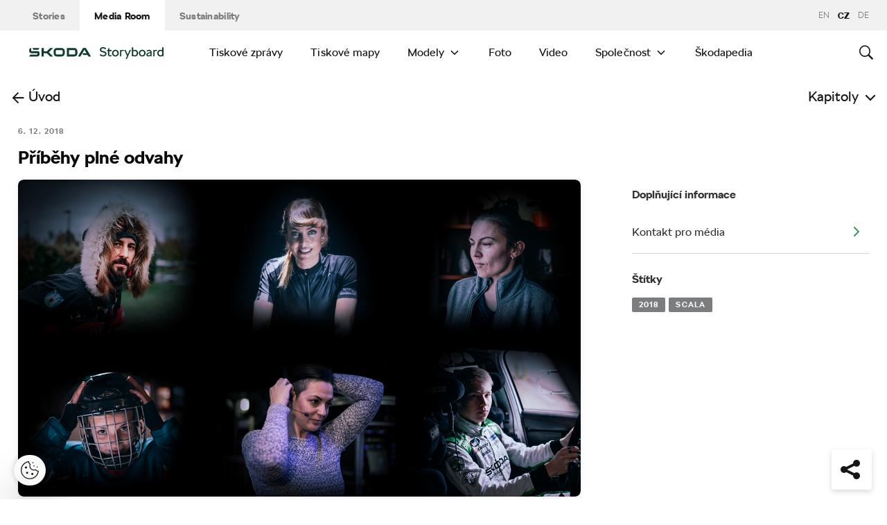

--- FILE ---
content_type: text/html; charset=UTF-8
request_url: https://www.skoda-storyboard.com/cs/tiskove-mapy/skoda-scala-tiskova-mapa/pribehy-plne-odvahy-2/
body_size: 22063
content:
<!doctype html>
<html lang="cs-CZ">
    <head>
    <meta charset="UTF-8">
    <meta http-equiv="x-ua-compatible" content="ie=edge">
    <meta name="viewport" content="width=device-width, initial-scale=1">
    <meta name='robots' content='index, follow, max-image-preview:large, max-snippet:-1, max-video-preview:-1' />
	<style>img:is([sizes="auto" i], [sizes^="auto," i]) { contain-intrinsic-size: 3000px 1500px }</style>
	<meta name='legal-entity-id' content='260' />
<script type='text/javascript' src='https://cross.skoda-auto.com/sdrive/endpoint.js?=v3'></script>
<script type='text/javascript' src='https://sdrive.azureedge.net/sdrive/zero-tracking.js'></script>
<link rel="alternate" href="https://www.skoda-storyboard.com/cs/tiskove-mapy/skoda-scala-tiskova-mapa/pribehy-plne-odvahy-2/" hreflang="cs" />
<link rel="alternate" href="https://www.skoda-storyboard.com/en/press-kits/skoda-scala-press-kit/stories-brimming-with-courage-2/" hreflang="en" />
<link rel="alternate" href="https://www.skoda-storyboard.com/de/pressemappe/skoda-scala-pressemappe/stories-brimming-with-courage/" hreflang="de" />

	<!-- This site is optimized with the Yoast SEO plugin v26.5 - https://yoast.com/wordpress/plugins/seo/ -->
	<title>Příběhy plné odvahy - Škoda Storyboard</title>
	<link rel="canonical" href="https://www.skoda-storyboard.com/cs/tiskove-mapy/skoda-scala-tiskova-mapa/pribehy-plne-odvahy-2/" />
	<meta property="og:locale" content="cs_CZ" />
	<meta property="og:locale:alternate" content="en_GB" />
	<meta property="og:locale:alternate" content="de_DE" />
	<meta property="og:type" content="article" />
	<meta property="og:title" content="Příběhy plné odvahy - Škoda Storyboard" />
	<meta property="og:description" content="Nová ŠKODA SCALA má odvážné cíle. Stanovuje nové standardy, a proto nese jméno symbolizující odvahu, která posouvá kupředu. Přečtěte si &hellip;" />
	<meta property="og:url" content="https://www.skoda-storyboard.com/cs/tiskove-mapy/skoda-scala-tiskova-mapa/pribehy-plne-odvahy-2/" />
	<meta property="og:site_name" content="Škoda Storyboard" />
	<meta property="article:modified_time" content="2018-12-07T09:14:17+00:00" />
	<meta property="og:image" content="https://cdn.skoda-storyboard.com/2018/12/header-faces.jpg" />
	<meta property="og:image:width" content="1400" />
	<meta property="og:image:height" content="788" />
	<meta property="og:image:type" content="image/jpeg" />
	<meta name="twitter:card" content="summary_large_image" />
	<script type="application/ld+json" class="yoast-schema-graph">{"@context":"https://schema.org","@graph":[{"@type":"WebPage","@id":"https://www.skoda-storyboard.com/cs/tiskove-mapy/skoda-scala-tiskova-mapa/pribehy-plne-odvahy-2/","url":"https://www.skoda-storyboard.com/cs/tiskove-mapy/skoda-scala-tiskova-mapa/pribehy-plne-odvahy-2/","name":"Příběhy plné odvahy - Škoda Storyboard","isPartOf":{"@id":"https://www.skoda-storyboard.com/cs/#website"},"primaryImageOfPage":{"@id":"https://www.skoda-storyboard.com/cs/tiskove-mapy/skoda-scala-tiskova-mapa/pribehy-plne-odvahy-2/#primaryimage"},"image":{"@id":"https://www.skoda-storyboard.com/cs/tiskove-mapy/skoda-scala-tiskova-mapa/pribehy-plne-odvahy-2/#primaryimage"},"thumbnailUrl":"https://cdn.skoda-storyboard.com/2018/12/header-faces.jpg","datePublished":"2018-12-06T17:58:03+00:00","dateModified":"2018-12-07T09:14:17+00:00","breadcrumb":{"@id":"https://www.skoda-storyboard.com/cs/tiskove-mapy/skoda-scala-tiskova-mapa/pribehy-plne-odvahy-2/#breadcrumb"},"inLanguage":"cs","potentialAction":[{"@type":"ReadAction","target":["https://www.skoda-storyboard.com/cs/tiskove-mapy/skoda-scala-tiskova-mapa/pribehy-plne-odvahy-2/"]}]},{"@type":"ImageObject","inLanguage":"cs","@id":"https://www.skoda-storyboard.com/cs/tiskove-mapy/skoda-scala-tiskova-mapa/pribehy-plne-odvahy-2/#primaryimage","url":"https://cdn.skoda-storyboard.com/2018/12/header-faces.jpg","contentUrl":"https://cdn.skoda-storyboard.com/2018/12/header-faces.jpg","width":1400,"height":788},{"@type":"BreadcrumbList","@id":"https://www.skoda-storyboard.com/cs/tiskove-mapy/skoda-scala-tiskova-mapa/pribehy-plne-odvahy-2/#breadcrumb","itemListElement":[{"@type":"ListItem","position":1,"name":"Home","item":"https://www.skoda-storyboard.com/cs/"},{"@type":"ListItem","position":2,"name":"ŠKODA SCALA – Tisková mapa","item":"https://www.skoda-storyboard.com/cs/tiskove-mapy/skoda-scala-tiskova-mapa/"},{"@type":"ListItem","position":3,"name":"Příběhy plné odvahy"}]},{"@type":"WebSite","@id":"https://www.skoda-storyboard.com/cs/#website","url":"https://www.skoda-storyboard.com/cs/","name":"Škoda Storyboard","description":"","potentialAction":[{"@type":"SearchAction","target":{"@type":"EntryPoint","urlTemplate":"https://www.skoda-storyboard.com/cs/?s={search_term_string}"},"query-input":{"@type":"PropertyValueSpecification","valueRequired":true,"valueName":"search_term_string"}}],"inLanguage":"cs"}]}</script>
	<!-- / Yoast SEO plugin. -->


<link rel='stylesheet' id='wp-block-library-css' href='https://www.skoda-storyboard.com/wp/wp-includes/css/dist/block-library/style.min.css?ver=6.8.3' type='text/css' media='all' />
<style id='classic-theme-styles-inline-css' type='text/css'>
/*! This file is auto-generated */
.wp-block-button__link{color:#fff;background-color:#32373c;border-radius:9999px;box-shadow:none;text-decoration:none;padding:calc(.667em + 2px) calc(1.333em + 2px);font-size:1.125em}.wp-block-file__button{background:#32373c;color:#fff;text-decoration:none}
</style>
<style id='global-styles-inline-css' type='text/css'>
:root{--wp--preset--aspect-ratio--square: 1;--wp--preset--aspect-ratio--4-3: 4/3;--wp--preset--aspect-ratio--3-4: 3/4;--wp--preset--aspect-ratio--3-2: 3/2;--wp--preset--aspect-ratio--2-3: 2/3;--wp--preset--aspect-ratio--16-9: 16/9;--wp--preset--aspect-ratio--9-16: 9/16;--wp--preset--color--black: #000000;--wp--preset--color--cyan-bluish-gray: #abb8c3;--wp--preset--color--white: #ffffff;--wp--preset--color--pale-pink: #f78da7;--wp--preset--color--vivid-red: #cf2e2e;--wp--preset--color--luminous-vivid-orange: #ff6900;--wp--preset--color--luminous-vivid-amber: #fcb900;--wp--preset--color--light-green-cyan: #7bdcb5;--wp--preset--color--vivid-green-cyan: #00d084;--wp--preset--color--pale-cyan-blue: #8ed1fc;--wp--preset--color--vivid-cyan-blue: #0693e3;--wp--preset--color--vivid-purple: #9b51e0;--wp--preset--gradient--vivid-cyan-blue-to-vivid-purple: linear-gradient(135deg,rgba(6,147,227,1) 0%,rgb(155,81,224) 100%);--wp--preset--gradient--light-green-cyan-to-vivid-green-cyan: linear-gradient(135deg,rgb(122,220,180) 0%,rgb(0,208,130) 100%);--wp--preset--gradient--luminous-vivid-amber-to-luminous-vivid-orange: linear-gradient(135deg,rgba(252,185,0,1) 0%,rgba(255,105,0,1) 100%);--wp--preset--gradient--luminous-vivid-orange-to-vivid-red: linear-gradient(135deg,rgba(255,105,0,1) 0%,rgb(207,46,46) 100%);--wp--preset--gradient--very-light-gray-to-cyan-bluish-gray: linear-gradient(135deg,rgb(238,238,238) 0%,rgb(169,184,195) 100%);--wp--preset--gradient--cool-to-warm-spectrum: linear-gradient(135deg,rgb(74,234,220) 0%,rgb(151,120,209) 20%,rgb(207,42,186) 40%,rgb(238,44,130) 60%,rgb(251,105,98) 80%,rgb(254,248,76) 100%);--wp--preset--gradient--blush-light-purple: linear-gradient(135deg,rgb(255,206,236) 0%,rgb(152,150,240) 100%);--wp--preset--gradient--blush-bordeaux: linear-gradient(135deg,rgb(254,205,165) 0%,rgb(254,45,45) 50%,rgb(107,0,62) 100%);--wp--preset--gradient--luminous-dusk: linear-gradient(135deg,rgb(255,203,112) 0%,rgb(199,81,192) 50%,rgb(65,88,208) 100%);--wp--preset--gradient--pale-ocean: linear-gradient(135deg,rgb(255,245,203) 0%,rgb(182,227,212) 50%,rgb(51,167,181) 100%);--wp--preset--gradient--electric-grass: linear-gradient(135deg,rgb(202,248,128) 0%,rgb(113,206,126) 100%);--wp--preset--gradient--midnight: linear-gradient(135deg,rgb(2,3,129) 0%,rgb(40,116,252) 100%);--wp--preset--font-size--small: 13px;--wp--preset--font-size--medium: 20px;--wp--preset--font-size--large: 36px;--wp--preset--font-size--x-large: 42px;--wp--preset--spacing--20: 0.44rem;--wp--preset--spacing--30: 0.67rem;--wp--preset--spacing--40: 1rem;--wp--preset--spacing--50: 1.5rem;--wp--preset--spacing--60: 2.25rem;--wp--preset--spacing--70: 3.38rem;--wp--preset--spacing--80: 5.06rem;--wp--preset--shadow--natural: 6px 6px 9px rgba(0, 0, 0, 0.2);--wp--preset--shadow--deep: 12px 12px 50px rgba(0, 0, 0, 0.4);--wp--preset--shadow--sharp: 6px 6px 0px rgba(0, 0, 0, 0.2);--wp--preset--shadow--outlined: 6px 6px 0px -3px rgba(255, 255, 255, 1), 6px 6px rgba(0, 0, 0, 1);--wp--preset--shadow--crisp: 6px 6px 0px rgba(0, 0, 0, 1);}:where(.is-layout-flex){gap: 0.5em;}:where(.is-layout-grid){gap: 0.5em;}body .is-layout-flex{display: flex;}.is-layout-flex{flex-wrap: wrap;align-items: center;}.is-layout-flex > :is(*, div){margin: 0;}body .is-layout-grid{display: grid;}.is-layout-grid > :is(*, div){margin: 0;}:where(.wp-block-columns.is-layout-flex){gap: 2em;}:where(.wp-block-columns.is-layout-grid){gap: 2em;}:where(.wp-block-post-template.is-layout-flex){gap: 1.25em;}:where(.wp-block-post-template.is-layout-grid){gap: 1.25em;}.has-black-color{color: var(--wp--preset--color--black) !important;}.has-cyan-bluish-gray-color{color: var(--wp--preset--color--cyan-bluish-gray) !important;}.has-white-color{color: var(--wp--preset--color--white) !important;}.has-pale-pink-color{color: var(--wp--preset--color--pale-pink) !important;}.has-vivid-red-color{color: var(--wp--preset--color--vivid-red) !important;}.has-luminous-vivid-orange-color{color: var(--wp--preset--color--luminous-vivid-orange) !important;}.has-luminous-vivid-amber-color{color: var(--wp--preset--color--luminous-vivid-amber) !important;}.has-light-green-cyan-color{color: var(--wp--preset--color--light-green-cyan) !important;}.has-vivid-green-cyan-color{color: var(--wp--preset--color--vivid-green-cyan) !important;}.has-pale-cyan-blue-color{color: var(--wp--preset--color--pale-cyan-blue) !important;}.has-vivid-cyan-blue-color{color: var(--wp--preset--color--vivid-cyan-blue) !important;}.has-vivid-purple-color{color: var(--wp--preset--color--vivid-purple) !important;}.has-black-background-color{background-color: var(--wp--preset--color--black) !important;}.has-cyan-bluish-gray-background-color{background-color: var(--wp--preset--color--cyan-bluish-gray) !important;}.has-white-background-color{background-color: var(--wp--preset--color--white) !important;}.has-pale-pink-background-color{background-color: var(--wp--preset--color--pale-pink) !important;}.has-vivid-red-background-color{background-color: var(--wp--preset--color--vivid-red) !important;}.has-luminous-vivid-orange-background-color{background-color: var(--wp--preset--color--luminous-vivid-orange) !important;}.has-luminous-vivid-amber-background-color{background-color: var(--wp--preset--color--luminous-vivid-amber) !important;}.has-light-green-cyan-background-color{background-color: var(--wp--preset--color--light-green-cyan) !important;}.has-vivid-green-cyan-background-color{background-color: var(--wp--preset--color--vivid-green-cyan) !important;}.has-pale-cyan-blue-background-color{background-color: var(--wp--preset--color--pale-cyan-blue) !important;}.has-vivid-cyan-blue-background-color{background-color: var(--wp--preset--color--vivid-cyan-blue) !important;}.has-vivid-purple-background-color{background-color: var(--wp--preset--color--vivid-purple) !important;}.has-black-border-color{border-color: var(--wp--preset--color--black) !important;}.has-cyan-bluish-gray-border-color{border-color: var(--wp--preset--color--cyan-bluish-gray) !important;}.has-white-border-color{border-color: var(--wp--preset--color--white) !important;}.has-pale-pink-border-color{border-color: var(--wp--preset--color--pale-pink) !important;}.has-vivid-red-border-color{border-color: var(--wp--preset--color--vivid-red) !important;}.has-luminous-vivid-orange-border-color{border-color: var(--wp--preset--color--luminous-vivid-orange) !important;}.has-luminous-vivid-amber-border-color{border-color: var(--wp--preset--color--luminous-vivid-amber) !important;}.has-light-green-cyan-border-color{border-color: var(--wp--preset--color--light-green-cyan) !important;}.has-vivid-green-cyan-border-color{border-color: var(--wp--preset--color--vivid-green-cyan) !important;}.has-pale-cyan-blue-border-color{border-color: var(--wp--preset--color--pale-cyan-blue) !important;}.has-vivid-cyan-blue-border-color{border-color: var(--wp--preset--color--vivid-cyan-blue) !important;}.has-vivid-purple-border-color{border-color: var(--wp--preset--color--vivid-purple) !important;}.has-vivid-cyan-blue-to-vivid-purple-gradient-background{background: var(--wp--preset--gradient--vivid-cyan-blue-to-vivid-purple) !important;}.has-light-green-cyan-to-vivid-green-cyan-gradient-background{background: var(--wp--preset--gradient--light-green-cyan-to-vivid-green-cyan) !important;}.has-luminous-vivid-amber-to-luminous-vivid-orange-gradient-background{background: var(--wp--preset--gradient--luminous-vivid-amber-to-luminous-vivid-orange) !important;}.has-luminous-vivid-orange-to-vivid-red-gradient-background{background: var(--wp--preset--gradient--luminous-vivid-orange-to-vivid-red) !important;}.has-very-light-gray-to-cyan-bluish-gray-gradient-background{background: var(--wp--preset--gradient--very-light-gray-to-cyan-bluish-gray) !important;}.has-cool-to-warm-spectrum-gradient-background{background: var(--wp--preset--gradient--cool-to-warm-spectrum) !important;}.has-blush-light-purple-gradient-background{background: var(--wp--preset--gradient--blush-light-purple) !important;}.has-blush-bordeaux-gradient-background{background: var(--wp--preset--gradient--blush-bordeaux) !important;}.has-luminous-dusk-gradient-background{background: var(--wp--preset--gradient--luminous-dusk) !important;}.has-pale-ocean-gradient-background{background: var(--wp--preset--gradient--pale-ocean) !important;}.has-electric-grass-gradient-background{background: var(--wp--preset--gradient--electric-grass) !important;}.has-midnight-gradient-background{background: var(--wp--preset--gradient--midnight) !important;}.has-small-font-size{font-size: var(--wp--preset--font-size--small) !important;}.has-medium-font-size{font-size: var(--wp--preset--font-size--medium) !important;}.has-large-font-size{font-size: var(--wp--preset--font-size--large) !important;}.has-x-large-font-size{font-size: var(--wp--preset--font-size--x-large) !important;}
:where(.wp-block-post-template.is-layout-flex){gap: 1.25em;}:where(.wp-block-post-template.is-layout-grid){gap: 1.25em;}
:where(.wp-block-columns.is-layout-flex){gap: 2em;}:where(.wp-block-columns.is-layout-grid){gap: 2em;}
:root :where(.wp-block-pullquote){font-size: 1.5em;line-height: 1.6;}
</style>
<link rel='stylesheet' id='siteorigin-panels-front-css' href='https://www.skoda-storyboard.com/app/mu-plugins/siteorigin-panels/css/front-flex.min.css?ver=2.29.22' type='text/css' media='all' />
<link rel='stylesheet' id='skodastoryboard/print-css' href='https://cdn.skoda-storyboard.com/dist/25.12.3/skoda-bnr-web/dist/styles/print-0c5f5be34d.css' type='text/css' media='only print' />
<link rel='stylesheet' id='skodastoryboard/media-room-css' href='https://cdn.skoda-storyboard.com/dist/25.12.3/skoda-bnr-web/dist/styles/media-room-515d2d102b.css?ver=1.0' type='text/css' media='all' />
<link rel='stylesheet' id='lite-css-css' href='https://cdn.skoda-storyboard.com/dist/25.12.3/skoda-bnr-web/dist/styles/lite-a29e15a27f.css?ver=6.8.3' type='text/css' media='all' />
<link rel='stylesheet' id='ys_wp_plugin_skoda_banner_assets_publicassets_public_css-css' href='https://www.skoda-storyboard.com/app/mu-plugins/skoda-banner/assets/dist/792cbf343d6c8bcd69ab.css?ver=6.8.3' type='text/css' media='all' />
<script type="text/javascript" id="ys_wp_plugin_skoda_analytics_assets_publicassets_js-js-extra">
/* <![CDATA[ */
var ys_wp_plugin_skoda_analytics_assets_publicassets_js = {"debug":"","page":{"id":100418,"name":"P\u0159\u00edb\u011bhy pln\u00e9 odvahy - \u0160koda Storyboard","language":"cs-cz","type":"Tiskov\u00e9 mapy","section":"Media Room","labels":{"categories":["Tiskov\u00e9 mapy"],"subcategories":["Modely>Scala"]}},"importerBid":"260"};
/* ]]> */
</script>
<script type="text/javascript" src="https://www.skoda-storyboard.com/app/mu-plugins/skoda-analytics/assets/dist/94ba0d271c87e943b9ff.js?ver=6.8.3" id="ys_wp_plugin_skoda_analytics_assets_publicassets_js-js"></script>
<script type="text/javascript" id="jquery-core-js-extra">
/* <![CDATA[ */
var mailguide = {"rest":{"create":"https:\/\/www.skoda-storyboard.com\/wp-json\/newsletter\/v1\/subscriber\/create","save":"https:\/\/www.skoda-storyboard.com\/wp-json\/newsletter\/v1\/subscription\/save","extend":"https:\/\/www.skoda-storyboard.com\/wp-json\/newsletter\/v1\/subscription\/extend","login":"https:\/\/www.skoda-storyboard.com\/wp-json\/newsletter\/v1\/subscriber\/login","logout":"https:\/\/www.skoda-storyboard.com\/wp-json\/newsletter\/v1\/subscriber\/logout"}};
var mediaroom = {"video_not_available":"The play functionality is not available for this video. Please download the video to play it."};
var ys = {"admin_url":"https:\/\/www.skoda-storyboard.com\/wp\/wp-admin\/admin.php","ajax_url":"https:\/\/www.skoda-storyboard.com\/wp\/wp-admin\/admin-ajax.php","site_path":"","current_lang":{"locale":"cs_CZ","slug":"cs"},"skoda-embed-share":{"close":"Close","copy":"Copy"},"skoda_banner_tag":{"tags":[],"api":{"banners":"https:\/\/www.skoda-storyboard.com\/wp-json\/skoda-banners\/v1\/list\/cs"},"lang":"cs"},"skodaBanner":{"debug":false,"delayBetweenLightbox":600,"disabled":false,"popupClass":"sa-bnr-over","positionClass":"sa-bnr-position","sidebarClass":"sa-bnr-side","widgetClass":"sa-bnr-widget","pageTag":[],"siteId":1,"triggerExpiration":30,"wrapperClass":"sa-bnr-wrapper","pageOverride":{"popupBanners":[],"positionalBanners":[],"sidebarBanners":[]}},"media_cart_download_dialog":{"heading":"P\u0159\u00edprava soubor\u016f ke sta\u017een\u00ed m\u016f\u017ee trvat n\u011bkolik minut.","checkbox":"Upozorn\u011bte mne e-mailem, a\u017e bude materi\u00e1l p\u0159ipraven ke sta\u017een\u00ed.","placeholder":"V\u00e1\u0161 e-mail","btn_proceed":"Ok","btn_download_latest":"St\u00e1hnout posledn\u00ed","btn_close":"Zav\u0159\u00edt","error_empty":"Vypl\u0148te pole e-mailov\u00e9 adresy","error_invalid":"Zadan\u00e1 e-mailov\u00e1 adresa je neplatn\u00e1"},"media_cart_cookie_name":"skoda_media_cart_items_cs","media_cart_history_cookie_name":"skoda_media_cart_history_cs","media_cart_has_history_url":"https:\/\/www.skoda-storyboard.com\/wp-json\/media-cart\/v1\/history","media_cart_actions_fetch_url":"https:\/\/www.skoda-storyboard.com\/wp-json\/media-cart\/v1\/actions","skodapedia_api":{"rest_url":"https:\/\/www.skoda-storyboard.com\/wp-json\/skodapedia\/v1\/term","archive_url":"https:\/\/www.skoda-storyboard.com\/cs\/skodapedia\/","filter_context":"f"},"skodapedia_translations":{"term_teaser_button":"V\u00edce Informac\u00ed"},"speeches_api":{"rest_url":"https:\/\/www.skoda-storyboard.com\/wp-json\/speeches\/v1\/speech","error_msg":"No data found"},"post_types":{"post":{"label":"\u010cl\u00e1nky"},"page":{"label":"Str\u00e1nky"},"attachment":{"label":"M\u00e9dia"},"skodapedia":{"label":"\u0160kodapedia"},"press_release":{"label":"Tiskov\u00e9 zpr\u00e1vy"},"skoda-banner":{"label":"\u0160koda Banners"},"press_kit":{"label":"Tiskov\u00e9 mapy"},"skoda_series":{"label":"Seri\u00e1ly"},"skoda_model":{"label":"Modely"}},"text_back":"Zp\u011bt","text_search_for":"Hledat \"%s\"","copied_to_clipboard":"Zkop\u00edrov\u00e1no do schr\u00e1nky"};
/* ]]> */
</script>
<script type="text/javascript" src="https://www.skoda-storyboard.com/wp/wp-includes/js/jquery/jquery.min.js?ver=3.7.1" id="jquery-core-js"></script>
<script type="text/javascript" src="https://www.skoda-storyboard.com/wp/wp-includes/js/jquery/jquery-migrate.min.js?ver=3.4.1" id="jquery-migrate-js"></script>
<script type="text/javascript" id="ys_ajax_loader-js-extra">
/* <![CDATA[ */
var ys_ajax_loader = {"nonce":"4f6189b1f3"};
/* ]]> */
</script>
<script type="text/javascript" src="https://www.skoda-storyboard.com/app/mu-plugins/ys-ajax-loader/js/module.min.js?ver=6.8.3" id="ys_ajax_loader-js"></script>
<script type="text/javascript" id="ys-wp-data-store-js-extra">
/* <![CDATA[ */
var dataStore = {"storageCookieName":"b3740f9bcbfc72e2347042b58109669f","permissionsEndpoint":"https:\/\/www.skoda-storyboard.com\/wp-json\/data-store\/v1\/permission","permissions":{"prefs":{"id":"9a63f1cb0aa0eb433079a6d7357ebc13","status":true,"version":1},"analyze":{"id":"9d6d8d1cca400cfbdab9adf46c7915a5","status":false,"version":1},"social":{"id":"e131b00c133e4cfa2e430c912f957f37","status":false,"version":1},"internal":{"id":"73eb13aa0341ec2a2c85f7f4c6d25392","status":true,"version":1}},"gtm":"GTM-M5GMBWF","hotjar":null,"hideManually":"","loadAnalyticsImmediately":"1"};
/* ]]> */
</script>
<script type="text/javascript" src="https://www.skoda-storyboard.com/app/mu-plugins/data-store/js/dist/783a0f305479b16382a5.js?ver=6.8.3" id="ys-wp-data-store-js"></script>
<script type="text/javascript" src="https://www.skoda-storyboard.com/app/mu-plugins/polylang-proxy-cache/assets/dist/3e93296fd6555aa31ca3.js?ver=6.8.3" id="ys_wp_plugin_polylang_proxycache_publicassets_public_js-js"></script>
<style media="all" id="siteorigin-panels-layouts-head">/* Layout 100418 */ #pgc-100418-0-0 , #pgc-100418-3-0 { width:100% } #pg-100418-0 , #pg-100418-1 , #pg-100418-2 , #pl-100418 .so-panel , #pl-100418 .so-panel:last-of-type { margin-bottom:0px } #pgc-100418-1-0 , #pgc-100418-1-1 , #pgc-100418-1-2 , #pgc-100418-2-0 , #pgc-100418-2-1 , #pgc-100418-2-2 { width:33.3333% } #pg-100418-0.panel-has-style > .panel-row-style, #pg-100418-0.panel-no-style { -webkit-align-items:flex-start;align-items:flex-start } @media (max-width:780px){ #pg-100418-0.panel-no-style, #pg-100418-0.panel-has-style > .panel-row-style, #pg-100418-0 , #pg-100418-1.panel-no-style, #pg-100418-1.panel-has-style > .panel-row-style, #pg-100418-1 , #pg-100418-2.panel-no-style, #pg-100418-2.panel-has-style > .panel-row-style, #pg-100418-2 , #pg-100418-3.panel-no-style, #pg-100418-3.panel-has-style > .panel-row-style, #pg-100418-3 { -webkit-flex-direction:column;-ms-flex-direction:column;flex-direction:column } #pg-100418-0 > .panel-grid-cell , #pg-100418-0 > .panel-row-style > .panel-grid-cell , #pg-100418-1 > .panel-grid-cell , #pg-100418-1 > .panel-row-style > .panel-grid-cell , #pg-100418-2 > .panel-grid-cell , #pg-100418-2 > .panel-row-style > .panel-grid-cell , #pg-100418-3 > .panel-grid-cell , #pg-100418-3 > .panel-row-style > .panel-grid-cell { width:100%;margin-right:0 } #pgc-100418-1-0 , #pgc-100418-1-1 , #pgc-100418-2-0 , #pgc-100418-2-1 , #pl-100418 .panel-grid .panel-grid-cell-mobile-last { margin-bottom:0px } #pl-100418 .panel-grid-cell { padding:0 } #pl-100418 .panel-grid .panel-grid-cell-empty { display:none }  } </style><link rel="icon" href="https://cdn.skoda-storyboard.com/2023/01/Skoda_Picturemark_RGB_Electric_Green-small_6e902719-150x150.png" sizes="32x32" />
<link rel="icon" href="https://cdn.skoda-storyboard.com/2023/01/Skoda_Picturemark_RGB_Electric_Green-small_6e902719.png" sizes="192x192" />
<link rel="apple-touch-icon" href="https://cdn.skoda-storyboard.com/2023/01/Skoda_Picturemark_RGB_Electric_Green-small_6e902719.png" />
<meta name="msapplication-TileImage" content="https://cdn.skoda-storyboard.com/2023/01/Skoda_Picturemark_RGB_Electric_Green-small_6e902719.png" />
		<style type="text/css" id="wp-custom-css">
			@media (min-width: 1080px) {
    .header .topnav .menu {
        padding-right: 3rem;
    }
}

img:is([sizes="auto" i], [sizes^="auto," i]) {
    contain-intrinsic-size: initial !important;
}

.search-results-item:has( .type-attachment .entry-title > a[href=""] ) {
    display: none;
}

.search-filter li:has([value*="citigoe"]) {
	display: none;
}

html[lang="en-GB"] .filter-labels span[data-filter-name="motorsport"] {
    display: none;
}

html[lang="en-GB"] .filter-labels span[data-filter-name="equipment"] {
    display: none;
}

html[lang="cs-CZ"] .filter-labels span[data-filter-name="motorsport"] {
    display: none;
}

html[lang="cs-CZ"] .filter-labels span[data-filter-name="equipment"] {
    display: none;
}		</style>
		    <link rel="apple-touch-icon" sizes="180x180" href="https://www.skoda-storyboard.com/app/themes/skoda-bnr-web/favicons/apple-touch-icon.png?v=1">
<link rel="shortcut icon" href="https://www.skoda-storyboard.com/app/themes/skoda-bnr-web/favicons/favicon.ico?v=1">
<link rel="icon" type="image/png" href="https://www.skoda-storyboard.com/app/themes/skoda-bnr-web/favicons/favicon-16x16.png?v=1" sizes="16x16">
<link rel="icon" type="image/png" href="https://www.skoda-storyboard.com/app/themes/skoda-bnr-web/favicons/favicon-32x32.png?v=1" sizes="32x32">
<link rel="icon" type="image/png" href="https://www.skoda-storyboard.com/app/themes/skoda-bnr-web/favicons/android-chrome-192x192.png?v=1" sizes="192x192">
<link rel="icon" type="image/png" href="https://www.skoda-storyboard.com/app/themes/skoda-bnr-web/favicons/android-chrome-512x512.png?v=1" sizes="512x512">
<link rel="manifest" href="https://www.skoda-storyboard.com/app/themes/skoda-bnr-web/favicons/manifest.json?v=1">
<link rel="icon" type="image/x-icon" href="https://www.skoda-storyboard.com/app/themes/skoda-bnr-web/favicons/favicon.ico?v=1">
<meta name="apple-mobile-web-app-title" content="ŠKODA Storyboard">
<meta name="application-name" content="ŠKODA Storyboard">
<meta name="msapplication-TileColor" content="#0e3a2f">
<meta name="msapplication-TileImage" content="https://www.skoda-storyboard.com/app/themes/skoda-bnr-web/favicons/mstile-144x144.png?v=1">
<meta name="msapplication-config" content="https://www.skoda-storyboard.com/app/themes/skoda-bnr-web/favicons/browserconfig.xml?v=1">
<meta name="theme-color" content="#0e3a2f">
            <script type="text/javascript">window.pll_active_lang = 'cs';</script>
    </head>
    <body class="wp-singular press_kit-template press_kit-template-template-press-release press_kit-template-template-press-release-php single single-press_kit postid-100418 wp-theme-skoda-bnr-web siteorigin-panels siteorigin-panels-before-js media-room lang-cs pribehy-plne-odvahy-2">
                <div class="skoda-anniversary-background"></div>    <script>
        (function (doc) {
          var scripts = doc.getElementsByTagName('script');
          var script = scripts[scripts.length - 1];
          var xhr = new XMLHttpRequest();
          xhr.onload = function () {
            var div = doc.createElement('div');
            div.innerHTML = this.responseText;
            div.style.height = '0';
            div.style.width = '0';
            div.style.absolute = 'absolute';
            div.style.visibility = 'hidden';
            script.parentNode.insertBefore(div, script)
          };
          xhr.open('get', 'https://cdn.skoda-storyboard.com/dist/25.12.3/skoda-bnr-web/dist/images/icons/svgstore-576ec033b5.svg', true);
          xhr.send();
        })(document);
    </script>
    
<header class="header">
    <div class="topbar">
        <div class="container">
            <ul class="section-nav">
                <li><a href="https://www.skoda-storyboard.com/cs/">Stories</a></li>
                <li class="active"><a href="https://www.skoda-storyboard.com/cs/media-room/">Media Room</a></li>
                <li><a href="https://www.skoda-storyboard.com/cs/udrzitelnost/">Sustainability</a></li>            </ul>
            <div class="right-section">
                                <div class="lang-links">
                <a href="https://www.skoda-storyboard.com/en/press-kits/skoda-scala-press-kit/stories-brimming-with-courage-2/">en</a>
                        <span>CZ</span>
                        <a href="https://www.skoda-media.de/" target="_blank">de</a>
            </div>
            </div>
        </div>
    </div>
    <div class="container">
        <div class="brand">
            <a class="logo" href="https://www.skoda-storyboard.com/cs/media-room/" title="Media Room">
                <svg xmlns="http://www.w3.org/2000/svg" viewBox="0 0 255.19 23.1"><g fill="#0e3a2f"><path d="M106.93 1.69h-4.57l-9.69 16.56h4.58z"/><path d="M103.11 1.69l4.64-.05h-.92l.94.05 9.68 16.56h-4.69z"/><path d="M111.01 11.94h-10.18l2 3.46h8.78z"/><path d="M85.88 1.69H71.71v16.53h14.13a5.8 5.8 0 005.74-5.79V8.2c0-5.32-4.06-6.51-5.7-6.51zm1.74 10.66a2 2 0 01-.56 1.35 1.92 1.92 0 01-1.33.6h-10V5.74h9.84a2 2 0 012 2.07zM65.84 3.46a5.85 5.85 0 00-4.14-1.73h-9.31a5.84 5.84 0 00-4.18 1.74 6 6 0 00-1.72 4.21v4.67a6 6 0 001.72 4.16 5.8 5.8 0 004.14 1.74h9.31a5.78 5.78 0 004.14-1.74 6 6 0 001.76-4.16V7.68a6.13 6.13 0 00-.45-2.28 5.83 5.83 0 00-1.27-1.94zm-2.24 8.89a1.92 1.92 0 01-.56 1.36 1.87 1.87 0 01-1.35.57h-9.3a1.86 1.86 0 01-1.34-.57 1.92 1.92 0 01-.56-1.36V7.68a2.07 2.07 0 01.14-.74 1.93 1.93 0 01.42-.63 2 2 0 01.61-.42 2.06 2.06 0 01.73-.14h9.31a2 2 0 01.73.14 2.19 2.19 0 01.62.42 1.76 1.76 0 01.41.63 1.88 1.88 0 01.15.74v4.67zM27.71 8.02h6l6.21-6.29h5.55l-8.17 8.29 8.06 8.18h-5.59l-6.1-6.18h-6v6.18h-4.08V1.73h4.12z" fill-rule="evenodd"/><path d="M8.34 5.24h9l2.17-3.51H6.21z"/><path d="M19.29 9.48a3.11 3.11 0 00-.65-.84 3.55 3.55 0 00-2.43-.81H3.88v-6.1h-.12a3.91 3.91 0 00-2.4.88A3.39 3.39 0 00.11 5.35v2.79c0 1.5 1.38 3.61 4.46 3.61h11v2a.83.83 0 01-.85.8H2.26L0 18.25h16c1.53 0 3.52-1.38 3.52-3.16v-4.64a2.86 2.86 0 00-.23-.97z"/></g><path d="M136.55 17.35a7.28 7.28 0 01-2.84-2.35l2.18-1.38a4.9 4.9 0 001.94 1.6 6.34 6.34 0 002.81.6 4.38 4.38 0 002.71-.69 2.27 2.27 0 00.89-1.91 2.16 2.16 0 00-.8-1.75 6.41 6.41 0 00-2.5-1.05l-1.7-.4a8.44 8.44 0 01-3.61-1.71A4.09 4.09 0 01134.21 5a4.55 4.55 0 01.76-2.59 5.11 5.11 0 012.15-1.77 7.51 7.51 0 013.19-.64 8.75 8.75 0 013.59.75 6.13 6.13 0 012.61 2.08l-2.17 1.37a4.35 4.35 0 00-1.75-1.32 5.69 5.69 0 00-2.28-.48 4.07 4.07 0 00-2.51.68 2.18 2.18 0 00-.89 1.82 1.92 1.92 0 001 1.7 9.49 9.49 0 002.94 1.1l1.7.4a6.38 6.38 0 013.28 1.76 4.64 4.64 0 011.12 3.24 4.61 4.61 0 01-.8 2.68 5.21 5.21 0 01-2.26 1.78 8.22 8.22 0 01-3.34.64 9.11 9.11 0 01-4-.85zm20.39-.32a4.36 4.36 0 01-3 1.17 4.56 4.56 0 01-2.25-.52 3.71 3.71 0 01-1.48-1.33 3.52 3.52 0 01-.5-1.8v-6.9h-1.8v-2.1h2v-2.6l2.2-1.4h.1v4h4.5v2.1h-4.5v6.7a1.57 1.57 0 00.53 1.24 1.84 1.84 0 001.27.46 2.7 2.7 0 001.78-.7zm3.61.32a6 6 0 01-2.28-2.34 7 7 0 010-6.62 6.1 6.1 0 012.28-2.34 6.87 6.87 0 016.62 0 6 6 0 012.26 2.3 7.23 7.23 0 010 6.65 6 6 0 01-2.22 2.35 6.87 6.87 0 01-6.62 0zm5.24-2a3.69 3.69 0 001.36-1.51 4.59 4.59 0 00.49-2.14 4.65 4.65 0 00-.49-2.14 3.75 3.75 0 00-1.36-1.51 3.73 3.73 0 00-3.9 0 3.75 3.75 0 00-1.36 1.51 4.65 4.65 0 00-.49 2.14 4.59 4.59 0 00.49 2.14 3.69 3.69 0 001.36 1.51 3.73 3.73 0 003.9 0zm13.29-9.91a2.2 2.2 0 011 .59l-1 1.77a2.56 2.56 0 00-.65-.3 3.37 3.37 0 00-.83-.1 2.71 2.71 0 00-2.5 1.4v9.1h-2.5V5.5h1.8l.53 1.13a3.23 3.23 0 012.77-1.43 4.18 4.18 0 011.38.24zm11.76.06h2.6l-7.8 17.6h-2.3l2.6-5.85-5.2-11.75h2.6l3.8 9zm13.23.56a5.87 5.87 0 012.14 2.35 7.23 7.23 0 01.75 3.29 7.35 7.35 0 01-.72 3.26 5.7 5.7 0 01-2.16 2.39 6.25 6.25 0 01-3.34.87 4.82 4.82 0 01-3.35-1.32l-.55 1h-1.8V.35h2.5v6.4a3.67 3.67 0 011.41-1.11 4.81 4.81 0 012-.39 5.82 5.82 0 013.12.81zm-1.57 9.35a3.44 3.44 0 001.34-1.43 4.89 4.89 0 00.5-2.28 4.72 4.72 0 00-.5-2.22 3.61 3.61 0 00-1.37-1.47 3.79 3.79 0 00-1.93-.51 3.85 3.85 0 00-3 1.3v5.8a3.79 3.79 0 003.1 1.3 3.59 3.59 0 001.86-.49zm8.95 1.94a6 6 0 01-2.24-2.34 7 7 0 010-6.66 6.1 6.1 0 012.28-2.34 6.87 6.87 0 016.62 0 6 6 0 012.22 2.34 7.23 7.23 0 010 6.65 6 6 0 01-2.26 2.35 6.87 6.87 0 01-6.62 0zm5.24-2a3.69 3.69 0 001.36-1.51 4.59 4.59 0 00.49-2.14 4.65 4.65 0 00-.49-2.14 3.75 3.75 0 00-1.36-1.51 3.73 3.73 0 00-3.9 0 3.75 3.75 0 00-1.36 1.51 4.65 4.65 0 00-.49 2.14 4.59 4.59 0 00.49 2.14 3.69 3.69 0 001.36 1.51 3.73 3.73 0 003.9 0zm13.86-9.54a3.73 3.73 0 011.59 1.63 5.07 5.07 0 01.5 2.26v8.2h-1.7l-.73-1.37a4.42 4.42 0 01-1.65 1.23 4.92 4.92 0 01-2 .44 4.83 4.83 0 01-2-.42 3.33 3.33 0 01-1.43-1.27 3.67 3.67 0 01-.53-2 3.43 3.43 0 011.38-2.75 8.58 8.58 0 014.12-1.55l2.1-.32v-.08a2.34 2.34 0 00-.64-1.77 2.68 2.68 0 00-2-.63 4.42 4.42 0 00-3 1.2l-1.73-1.17a5.54 5.54 0 012.25-1.69 7.07 7.07 0 012.7-.54 5.76 5.76 0 012.77.6zm-1.9 9.8a4.73 4.73 0 001.49-1v-2.76l-1.5.25a11.46 11.46 0 00-2 .48 2.9 2.9 0 00-1.18.73 1.76 1.76 0 00-.41 1.19 1.35 1.35 0 00.49 1.06 1.84 1.84 0 001.31.44 4.33 4.33 0 001.8-.39zm13.56-10.17a2.2 2.2 0 011 .59l-1 1.77a2.56 2.56 0 00-.65-.3 3.37 3.37 0 00-.83-.1 2.71 2.71 0 00-2.5 1.4v9.1h-2.5V5.5h1.8l.53 1.13a3.23 3.23 0 012.77-1.43 4.18 4.18 0 011.38.24zm13-5.09v17.6h-1.8l-.65-1.22a3.61 3.61 0 01-1.45 1.12 4.83 4.83 0 01-2 .4 5.76 5.76 0 01-3.1-.9 5.83 5.83 0 01-2.13-2.35 7.53 7.53 0 010-6.55 5.72 5.72 0 012.13-2.37 6.28 6.28 0 013.36-.88 4.85 4.85 0 011.65.28 5 5 0 011.45.77V.35zm-2.5 14.3v-6a4.05 4.05 0 00-3-1.08 3.75 3.75 0 00-1.89.49 3.56 3.56 0 00-1.38 1.44 4.62 4.62 0 00-.53 2.27 4.79 4.79 0 00.5 2.23 3.54 3.54 0 001.36 1.35 3.73 3.73 0 001.92.51 3.81 3.81 0 003-1.26z" fill="#0e3a2f"/></svg>
            </a>
                    </div>
        <nav class="topnav">
            <ul id="primary_top_menu" class="menu"><li id="menu-item-83070" class="menu-item menu-item-type-post_type menu-item-object-page menu-item-83070"><a href="https://www.skoda-storyboard.com/cs/tiskove-zpravy/">Tiskové zprávy</a></li>
<li id="menu-item-83072" class="menu-item menu-item-type-post_type menu-item-object-page menu-item-83072"><a href="https://www.skoda-storyboard.com/cs/tiskove-mapy/">Tiskové mapy</a></li>
<li id="menu-item-83082" class="menu-item menu-item-type-custom menu-item-object-custom menu-item-has-children menu-item-83082"><a href="#">Modely</a>
<ul class="sub-menu">
	<li id="menu-item-214064" class="menu-item menu-item-type-post_type menu-item-object-skoda_model menu-item-214064"><a href="https://www.skoda-storyboard.com/cs/skoda-model/nova-fabia/">Fabia</a></li>
	<li id="menu-item-106609" class="menu-item menu-item-type-post_type menu-item-object-skoda_model menu-item-106609"><a href="https://www.skoda-storyboard.com/cs/skoda-model/scala/">Scala</a></li>
	<li id="menu-item-361421" class="menu-item menu-item-type-post_type menu-item-object-skoda_model menu-item-361421"><a href="https://www.skoda-storyboard.com/cs/skoda-model/octavia/">Octavia</a></li>
	<li id="menu-item-350850" class="menu-item menu-item-type-post_type menu-item-object-skoda_model menu-item-350850"><a href="https://www.skoda-storyboard.com/cs/skoda-model/novy-superb/">Superb</a></li>
	<li id="menu-item-110985" class="menu-item menu-item-type-post_type menu-item-object-skoda_model menu-item-110985"><a href="https://www.skoda-storyboard.com/cs/skoda-model/kamiq/">Kamiq</a></li>
	<li id="menu-item-83087" class="menu-item menu-item-type-post_type menu-item-object-skoda_model menu-item-83087"><a href="https://www.skoda-storyboard.com/cs/skoda-model/karoq-2-2/">Karoq</a></li>
	<li id="menu-item-344077" class="menu-item menu-item-type-post_type menu-item-object-skoda_model menu-item-344077"><a href="https://www.skoda-storyboard.com/cs/skoda-model/novy-kodiaq/">Kodiaq</a></li>
	<li id="menu-item-387220" class="menu-item menu-item-type-post_type menu-item-object-skoda_model menu-item-387220"><a href="https://www.skoda-storyboard.com/cs/skoda-model/elroq/">Elroq</a></li>
	<li id="menu-item-265260" class="menu-item menu-item-type-post_type menu-item-object-skoda_model menu-item-265260"><a href="https://www.skoda-storyboard.com/cs/skoda-model/enyaq-iv/">Enyaq</a></li>
</ul>
</li>
<li id="menu-item-83075" class="menu-item menu-item-type-post_type menu-item-object-page menu-item-83075"><a href="https://www.skoda-storyboard.com/cs/foto/">Foto</a></li>
<li id="menu-item-83074" class="menu-item menu-item-type-post_type menu-item-object-page menu-item-83074"><a href="https://www.skoda-storyboard.com/cs/video/">Video</a></li>
<li id="menu-item-83100" class="menu-item menu-item-type-custom menu-item-object-custom menu-item-has-children menu-item-83100"><a href="#">Společnost</a>
<ul class="sub-menu">
	<li id="menu-item-83098" class="menu-item menu-item-type-post_type menu-item-object-page menu-item-83098"><a href="https://www.skoda-storyboard.com/cs/predstavenstvo/">Představenstvo</a></li>
	<li id="menu-item-83102" class="menu-item menu-item-type-post_type menu-item-object-page menu-item-83102"><a href="https://www.skoda-storyboard.com/cs/vyrocni-zpravy/">Výroční zprávy</a></li>
	<li id="menu-item-361879" class="menu-item menu-item-type-post_type menu-item-object-page menu-item-361879"><a href="https://www.skoda-storyboard.com/cs/brand-group-core-bgc/">Brand Group CORE (BGC)</a></li>
	<li id="menu-item-207492" class="ext-link menu-item menu-item-type-custom menu-item-object-custom menu-item-207492"><a target="_blank" href="https://simplycleverpodcast.buzzsprout.com/">#ExploreSkoda podcast</a></li>
	<li id="menu-item-83106" class="ext-link menu-item menu-item-type-custom menu-item-object-custom menu-item-83106"><a target="_blank" href="https://www.skoda-motorsport.com/cs/">Škoda Motorsport</a></li>
	<li id="menu-item-96638" class="menu-item menu-item-type-post_type menu-item-object-page menu-item-96638"><a href="https://www.skoda-storyboard.com/cs/newsletter/">Newsletter</a></li>
	<li id="menu-item-327019" class="menu-item menu-item-type-post_type menu-item-object-page menu-item-327019"><a href="https://www.skoda-storyboard.com/cs/logo-spolecnosti/">Logo společnosti</a></li>
	<li id="menu-item-83104" class="menu-item menu-item-type-post_type menu-item-object-page menu-item-83104"><a href="https://www.skoda-storyboard.com/cs/skoda-media-services-aplikace/">Mobilní aplikace</a></li>
	<li id="menu-item-83105" class="menu-item menu-item-type-post_type menu-item-object-page menu-item-83105"><a href="https://www.skoda-storyboard.com/cs/kontakty/">Kontakty</a></li>
</ul>
</li>
<li id="menu-item-126326" class="menu-item menu-item-type-custom menu-item-object-custom menu-item-126326"><a href="/cs/skodapedia/">Škodapedia</a></li>
</ul>            <div class="search-bar ">
<div class="search-form-wrap">
    <form class="search-form" method="get" action="https://www.skoda-storyboard.com/cs/hledat/">
                <select class="search-type-select" name="search_type">
                            <option value=""  selected='selected'  data-url="https://www.skoda-storyboard.com/cs/hledat/">Vše</option>
                            <option value="post"  data-query-vars='{"post_type":"post","post_status":"publish"}' data-url="https://www.skoda-storyboard.com/cs/hledat/">Články</option>
                            <option value="press_release"  data-query-vars='{"post_type":"press_release","post_status":"publish"}' data-url="https://www.skoda-storyboard.com/cs/tiskove-zpravy/">Tiskové zprávy</option>
                            <option value="press_kit"  data-query-vars='{"post_type":"press_kit","post_status":"publish","post_parent":0}' data-url="https://www.skoda-storyboard.com/cs/tiskove-mapy/">Tiskové mapy</option>
                            <option value="image"  data-query-vars='{"post_type":"attachment","post_mime_type":"image\/*","post_status":"inherit","posts_per_page":12}' data-url="https://www.skoda-storyboard.com/cs/foto/">Fotografie</option>
                            <option value="video"  data-query-vars='{"post_type":"attachment","post_mime_type":"video\/*","post_status":"inherit","posts_per_page":12}' data-url="https://www.skoda-storyboard.com/cs/video/">Videa</option>
                    </select>
        <span class="icon icon-search"></span>
        <input type="search" name="filter[search]" placeholder="Vyhledat" value="" autocomplete="off" novalidate="novalidate" />
        <button type="submit"></button>
    </form>
    </div>
    <div class="suggest-container"><ul></ul></div>
</div>
            <div class="lang-links">
                <a href="https://www.skoda-storyboard.com/en/press-kits/skoda-scala-press-kit/stories-brimming-with-courage-2/">en</a>
                        <span>CZ</span>
                        <a href="https://www.skoda-media.de/" target="_blank">de</a>
            </div>
            <button type="button" class="menu-toggle">Menu</button>
        </nav>
    </div>
</header>
        <div class="wrap" role="document">
            <main class="main">
                        <div class="chapter-nav">
            <div class="chapter-nav-header">
                <div class="container">
                    <div class="chapter-nav-header-content">
                                                    <a class="link-intro" href="https://www.skoda-storyboard.com/cs/tiskove-mapy/skoda-scala-tiskova-mapa/" title="ŠKODA SCALA – Tisková mapa">
                                Úvod                            </a>
                                                <a class="link-chapters toggle" href="#">
                            Kapitoly                        </a>
                    </div>
                </div>
            </div>
            <div class="container">
                <div class="chapter-nav-body">
                    <div class="chapter-nav-body-content">
                        <ul>
                                                            <a href="https://www.skoda-storyboard.com/cs/tiskove-mapy/skoda-scala-tiskova-mapa/skoda-scala-ceska-automobilka-nove-definuje-kompaktni-tridu/" >
                                    <li>

                                        ŠKODA SCALA: Česká automobilka nově definuje kompaktní třídu
                                    </li>
                                </a>
                                                            <a href="https://www.skoda-storyboard.com/cs/tiskove-mapy/skoda-scala-tiskova-mapa/novy-designovy-jazyk-znacky-skoda-emotivnejsi-a-dynamictejsi-nez-kdy-predtim/" >
                                    <li>

                                        Nový designový jazyk značky ŠKODA: Emotivnější a dynamičtější než kdy předtím
                                    </li>
                                </a>
                                                            <a href="https://www.skoda-storyboard.com/cs/tiskove-mapy/skoda-scala-tiskova-mapa/velkorysy-prostor-interieru-diky-novemu-konceptu/" >
                                    <li>

                                        Velkorysý prostor interiéru díky novému konceptu
                                    </li>
                                </a>
                                                            <a href="https://www.skoda-storyboard.com/cs/tiskove-mapy/skoda-scala-tiskova-mapa/nizka-hmotnost-velkorysy-prostor-a-mnoho-asistencnich-systemu-diky-modularni-platforme/" >
                                    <li>

                                        Nízká hmotnost, velkorysý prostor a mnoho asistenčních systémů díky modulární platformě
                                    </li>
                                </a>
                                                            <a href="https://www.skoda-storyboard.com/cs/tiskove-mapy/skoda-scala-tiskova-mapa/pet-motoru-a-na-prani-dostupny-nastavitelny-podvozek/" >
                                    <li>

                                        Pět motorů a na přání dostupný nastavitelný podvozek
                                    </li>
                                </a>
                                                            <a href="https://www.skoda-storyboard.com/cs/tiskove-mapy/skoda-scala-tiskova-mapa/vysoka-uroven-bezpecnosti-a-nove-asistencni-systemy/" >
                                    <li>

                                        Vysoká úroveň bezpečnosti a nové asistenční systémy
                                    </li>
                                </a>
                                                            <a href="https://www.skoda-storyboard.com/cs/tiskove-mapy/skoda-scala-tiskova-mapa/vzdy-online-diky-nove-generaci-sluzeb-skoda-connect-vcetne-novych-aplikaci-infotainmentu/" >
                                    <li>

                                        Vždy online díky nové generaci služeb ŠKODA Connect včetně nových aplikací infotainmentu
                                    </li>
                                </a>
                                                            <a href="https://www.skoda-storyboard.com/cs/tiskove-mapy/skoda-scala-tiskova-mapa/nove-prvky-simply-clever-doplnuji-typickou-nabidku/" >
                                    <li>

                                        Nové prvky Simply Clever doplňují typickou nabídku
                                    </li>
                                </a>
                                                            <a href="https://www.skoda-storyboard.com/cs/tiskove-mapy/skoda-scala-tiskova-mapa/svetova-premiera-v-tel-avivu/" >
                                    <li>

                                        Světová premiéra v Tel Avivu
                                    </li>
                                </a>
                                                            <a href="https://www.skoda-storyboard.com/cs/tiskove-mapy/skoda-scala-tiskova-mapa/skoda-nejsilnejsi-evropska-znacka-v-izraeli/" >
                                    <li>

                                        ŠKODA: Nejsilnější evropská značka v Izraeli
                                    </li>
                                </a>
                                                            <a href="https://www.skoda-storyboard.com/cs/tiskove-mapy/skoda-scala-tiskova-mapa/co-spojuje-prazske-rudolfinum-a-startupovou-scenu-tel-avivu/" >
                                    <li>

                                        Co spojuje pražské Rudolfinum a startupovou scénu Tel Avivu
                                    </li>
                                </a>
                                                            <a href="https://www.skoda-storyboard.com/cs/tiskove-mapy/skoda-scala-tiskova-mapa/pribehy-plne-odvahy-2/"  class="active">
                                    <li>

                                        Příběhy plné odvahy
                                    </li>
                                </a>
                                                            <a href="https://www.skoda-storyboard.com/cs/tiskove-mapy/skoda-scala-tiskova-mapa/texty/" >
                                    <li>

                                        Texty
                                    </li>
                                </a>
                                                            <a href="https://www.skoda-storyboard.com/cs/tiskove-mapy/skoda-scala-tiskova-mapa/fotografie-a-obrazky/" >
                                    <li>

                                        Fotografie a obrázky
                                    </li>
                                </a>
                                                            <a href="https://www.skoda-storyboard.com/cs/tiskove-mapy/skoda-scala-tiskova-mapa/videa/" >
                                    <li>

                                        Videa
                                    </li>
                                </a>
                                                            <a href="https://www.skoda-storyboard.com/cs/tiskove-mapy/skoda-scala-tiskova-mapa/infografiky/" >
                                    <li>

                                        Infografiky
                                    </li>
                                </a>
                                                    </ul>
                    </div>
                </div>
            </div>
        </div>
<article class="post-100418 press_kit type-press_kit status-publish has-post-thumbnail hentry category-scala-cs category-tiskove-mapy-cs model-scala-cs years-2018-cs" data-post-id="100418" data-publish-date="2018-12-06T18:58:03+01:00" data-content-type="Tiskové mapy" data-categories="[&quot;Tiskov\u00e9 mapy&quot;]" data-sub-categories="[&quot;Modely&gt;Scala&quot;]">
    <div class="container">
        <header>
            <span class="entry-published">6. 12. 2018</span>
            <h1 class="entry-title">Příběhy plné odvahy</h1>
        </header>
        <div class="columns">
            <div class="column-primary">
                                    <div class="article-teaser promo-box-item">
                        <div class="article-teaser-media">
                            <div class="entry-thumbnail media-cart-image">
                                <a class="colorbox" href="https://cdn.skoda-storyboard.com/2018/12/header-faces.jpg" data-id="100364">
                                    <div class="image-holder ratio-container ratio-16x9 cover-width snap-center"><img width="1400" height="788" src="https://cdn.skoda-storyboard.com/2018/12/header-faces.jpg" class="attachment-large size-large horizontal" alt="Příběhy plné odvahy" itemprop="image" data-video_title="Nová ŠKODA SCALA má odvážné cíle. Stanovuje nové standardy, a proto nese jméno symbolizující odvahu, která posouvá kupředu. Přečtěte si &hellip;" data-video_src="" data-caption="" loading="eager" decoding="async" fetchpriority="high" srcset="https://cdn.skoda-storyboard.com/2018/12/header-faces.jpg 1400w, https://cdn.skoda-storyboard.com/2018/12/header-faces-384x216.jpg 384w, https://cdn.skoda-storyboard.com/2018/12/header-faces-768x432.jpg 768w" sizes="(max-width: 1400px) 100vw, 1400px" /></div>                                </a>
                            </div>
                        </div>
                                                    <div class="article-teaser-overlay">
                                <div class="article-teaser-container">
                                    <div class="article-teaser-toolbar">
                                        <div class="entry-buttons">
                                                        <a class="media-cart-action disabled" href="#" title="Zde není nic ke stáhnutí" data-event-type="Attachment" data-action="add" data-id="100418"><i class="icon"></i></a>
                                                    </div>
                                    </div>
                                </div>
                            </div>
                                                </div>
                                                                <div class="entry-content">
                    <div class="sa-bnr"><section class="sa-bnr-position"data-desktop="true" data-mobile="true"></section></div>                    <div id="pl-100418"  class="panel-layout" ><div id="pg-100418-0"  class="panel-grid panel-no-style" ><div id="pgc-100418-0-0"  class="panel-grid-cell" ><div id="panel-100418-0-0-0" class="so-panel widget widget_sow-editor panel-first-child panel-last-child" data-index="0" ><div class="default-bottom-margin panel-widget-style panel-widget-style-for-100418-0-0-0" ><div
			
			class="so-widget-sow-editor so-widget-sow-editor-base"
			
		><h3 class="widget-title">Přečtěte si příběhy plné odvahy</h3>
<div class="siteorigin-widget-tinymce textwidget">
	<p>Nová ŠKODA SCALA má odvážné cíle. Stanovuje nové standardy, a proto nese jméno symbolizující odvahu, která posouvá kupředu. Přečtěte si šest příběhů mužů a žen, kteří v&nbsp;životě museli prokázat hodně odvahy, a inspirujte se!</p>
<p>Isabelle vyměnila práci v korporátu za profesionální sportovní kariéru, Zuzana cestuje navzdory vážnému handicapu, Kalle zvítězil v&nbsp;národní rallye jako nejmladší člověk v historii. To jsou jen některé z&nbsp;příběhů, které vás provedli až ke světové premiéře nového vozu ŠKODA SCALA.&nbsp;</p>
</div>
</div></div></div></div></div><div id="pg-100418-1"  class="panel-grid panel-no-style" ><div id="pgc-100418-1-0"  class="panel-grid-cell" ><div id="panel-100418-1-0-0" class="so-panel widget widget_sow-editor panel-first-child panel-last-child" data-index="1" ><div class="default-bottom-margin panel-widget-style panel-widget-style-for-100418-1-0-0" ><div
			
			class="so-widget-sow-editor so-widget-sow-editor-base"
			
		>
<div class="siteorigin-widget-tinymce textwidget">
	<p><a href="https://www.skoda-storyboard.com/cs/zivotni-styl/lide/isabelle-beckersova-ted-je-mym-cilem-olympiada"><img loading="lazy" decoding="async" class="aligncenter wp-image-100365 size-full" src="https://cdn.skoda-storyboard.com/2018/12/isabelle.jpg" alt="isabelle" width="800" height="800" srcset="https://cdn.skoda-storyboard.com/2018/12/isabelle.jpg 800w, https://cdn.skoda-storyboard.com/2018/12/isabelle-150x150.jpg 150w, https://cdn.skoda-storyboard.com/2018/12/isabelle-384x384.jpg 384w, https://cdn.skoda-storyboard.com/2018/12/isabelle-768x768.jpg 768w" sizes="auto, (max-width: 800px) 100vw, 800px" /></a></p>
</div>
</div></div></div></div><div id="pgc-100418-1-1"  class="panel-grid-cell" ><div id="panel-100418-1-1-0" class="so-panel widget widget_sow-editor panel-first-child panel-last-child" data-index="2" ><div class="default-bottom-margin panel-widget-style panel-widget-style-for-100418-1-1-0" ><div
			
			class="so-widget-sow-editor so-widget-sow-editor-base"
			
		>
<div class="siteorigin-widget-tinymce textwidget">
	<p><a href="https://www.skoda-storyboard.com/cs/zivotni-styl/lide/kalle-rovanpera-jezdim-abych-vyhraval"><img loading="lazy" decoding="async" class="aligncenter wp-image-100366 size-full" src="https://cdn.skoda-storyboard.com/2018/12/kalle.jpg" alt="kalle" width="800" height="800" srcset="https://cdn.skoda-storyboard.com/2018/12/kalle.jpg 800w, https://cdn.skoda-storyboard.com/2018/12/kalle-150x150.jpg 150w, https://cdn.skoda-storyboard.com/2018/12/kalle-384x384.jpg 384w, https://cdn.skoda-storyboard.com/2018/12/kalle-768x768.jpg 768w" sizes="auto, (max-width: 800px) 100vw, 800px" /></a></p>
</div>
</div></div></div></div><div id="pgc-100418-1-2"  class="panel-grid-cell" ><div id="panel-100418-1-2-0" class="so-panel widget widget_sow-editor panel-first-child panel-last-child" data-index="3" ><div class="default-bottom-margin panel-widget-style panel-widget-style-for-100418-1-2-0" ><div
			
			class="so-widget-sow-editor so-widget-sow-editor-base"
			
		>
<div class="siteorigin-widget-tinymce textwidget">
	<p><a href="https://www.skoda-storyboard.com/cs/zivotni-styl/lide/zuzana-habanova-svet-je-tak-barevny-jak-jen-mu-dovolite"><img loading="lazy" decoding="async" class="aligncenter wp-image-100362 size-full" src="https://cdn.skoda-storyboard.com/2018/12/zuzana.jpg" alt="zuzana" width="800" height="800" srcset="https://cdn.skoda-storyboard.com/2018/12/zuzana.jpg 800w, https://cdn.skoda-storyboard.com/2018/12/zuzana-150x150.jpg 150w, https://cdn.skoda-storyboard.com/2018/12/zuzana-384x384.jpg 384w, https://cdn.skoda-storyboard.com/2018/12/zuzana-768x768.jpg 768w" sizes="auto, (max-width: 800px) 100vw, 800px" /></a></p>
</div>
</div></div></div></div></div><div id="pg-100418-2"  class="panel-grid panel-no-style" ><div id="pgc-100418-2-0"  class="panel-grid-cell" ><div id="panel-100418-2-0-0" class="so-panel widget widget_sow-editor panel-first-child panel-last-child" data-index="4" ><div class="default-bottom-margin panel-widget-style panel-widget-style-for-100418-2-0-0" ><div
			
			class="so-widget-sow-editor so-widget-sow-editor-base"
			
		>
<div class="siteorigin-widget-tinymce textwidget">
	<p><a href="https://www.skoda-storyboard.com/cs/zivotni-styl/lide/davor-rostuhar-kazdy-ma-talent-ale-vse-zalezi-na-nasem-odhodlani-a-spravnem-zamereni"><img loading="lazy" decoding="async" class="aligncenter wp-image-100363 size-full" src="https://cdn.skoda-storyboard.com/2018/12/davor.jpg" alt="davor" width="800" height="800" srcset="https://cdn.skoda-storyboard.com/2018/12/davor.jpg 800w, https://cdn.skoda-storyboard.com/2018/12/davor-150x150.jpg 150w, https://cdn.skoda-storyboard.com/2018/12/davor-384x384.jpg 384w, https://cdn.skoda-storyboard.com/2018/12/davor-768x768.jpg 768w" sizes="auto, (max-width: 800px) 100vw, 800px" /></a></p>
</div>
</div></div></div></div><div id="pgc-100418-2-1"  class="panel-grid-cell" ><div id="panel-100418-2-1-0" class="so-panel widget widget_sow-editor panel-first-child panel-last-child" data-index="5" ><div class="default-bottom-margin panel-widget-style panel-widget-style-for-100418-2-1-0" ><div
			
			class="so-widget-sow-editor so-widget-sow-editor-base"
			
		>
<div class="siteorigin-widget-tinymce textwidget">
	<p><a href="https://www.skoda-storyboard.com/cs/zivotni-styl/lide/priscilia-le-follova-kazda-milisekunda-v-zivote-je-dulezita"><img loading="lazy" decoding="async" class="aligncenter wp-image-100368 size-full" src="https://cdn.skoda-storyboard.com/2018/12/priscillia.jpg" alt="priscillia" width="800" height="800" srcset="https://cdn.skoda-storyboard.com/2018/12/priscillia.jpg 800w, https://cdn.skoda-storyboard.com/2018/12/priscillia-150x150.jpg 150w, https://cdn.skoda-storyboard.com/2018/12/priscillia-384x384.jpg 384w, https://cdn.skoda-storyboard.com/2018/12/priscillia-768x768.jpg 768w" sizes="auto, (max-width: 800px) 100vw, 800px" /></a></p>
</div>
</div></div></div></div><div id="pgc-100418-2-2"  class="panel-grid-cell" ><div id="panel-100418-2-2-0" class="so-panel widget widget_sow-editor panel-first-child panel-last-child" data-index="6" ><div class="default-bottom-margin panel-widget-style panel-widget-style-for-100418-2-2-0" ><div
			
			class="so-widget-sow-editor so-widget-sow-editor-base"
			
		>
<div class="siteorigin-widget-tinymce textwidget">
	<p><a href="https://www.skoda-storyboard.com/cs/zivotni-styl/lide/nora-egri-jedenactileta-blondynka-miri-do-profi-hokeje"><img loading="lazy" decoding="async" class="aligncenter wp-image-100415 size-full" src="https://cdn.skoda-storyboard.com/2018/12/nora_.jpg" alt="nora_" width="800" height="800" srcset="https://cdn.skoda-storyboard.com/2018/12/nora_.jpg 800w, https://cdn.skoda-storyboard.com/2018/12/nora_-150x150.jpg 150w, https://cdn.skoda-storyboard.com/2018/12/nora_-384x384.jpg 384w, https://cdn.skoda-storyboard.com/2018/12/nora_-768x768.jpg 768w" sizes="auto, (max-width: 800px) 100vw, 800px" /></a></p>
</div>
</div></div></div></div></div><div id="pg-100418-3"  class="panel-grid panel-no-style" ><div id="pgc-100418-3-0"  class="panel-grid-cell" ><div id="panel-100418-3-0-0" class="so-panel widget widget_sow-editor panel-first-child panel-last-child" data-index="7" ><div class="default-bottom-margin panel-widget-style panel-widget-style-for-100418-3-0-0" ><div
			
			class="so-widget-sow-editor so-widget-sow-editor-base"
			
		>
<div class="siteorigin-widget-tinymce textwidget">
	<div class="video-container">
<div class="embed-controller-wrapper"><iframe scrolling="no" title="ŠKODA SCALA - Inspired by Courage" data-src="https://player.vimeo.com/video/304875059?dnt=1&amp;app_id=122963" width="500" height="281" frameborder="0" allow="autoplay; fullscreen; picture-in-picture; clipboard-write"></iframe></div>
</div>
</div>
</div></div></div></div></div></div>                                    </div>
            </div>
            <div class="column-secondary">
                <section class="newsletter-subscribe-widget">
    <header>

                    <img loading="lazy" src="https://cdn.skoda-storyboard.com/dist/25.12.3/plugins/skoda-mailguide/newsletter_subscribe.webp" alt="Subscription background"/>
            <h3>Čtěte nejnovější články<br>jako&nbsp;první</h3>    </header>
        <form class="mailguide-form mailguide-subscribe" data-form-code="NewsletterFormShortcode">
        <input type='hidden' name='language' value='cs_CZ' />
                <div class="response-wrapper">
            <div class="response"></div>
        </div>
        <fieldset class="inputs">
            <div class="input">
                <input name="lang" type="hidden" value="cs" />
                <input name="list" type="hidden" value="386">
                <div class="email-not-filled-error">Musíte zadat e-mailovou adresu.</div>
                <input name="email" class="email" type="email" value="" placeholder="Tady napište svůj e-mail" />
            </div>
                        <button class="btn submit" type="submit">Začít odebírat!</button>
            <div class="hidden-content">
                <input class="title-name" type="text" name="titel-nme-field" value="Your title and name" required="required" />
                                    <div class="terms">
                        <div class="checkbox-error">
                            Chcete-li pokračovat, zaškrtněte toto políčko.                        </div>
                        <input id="mailguide_terms_sidebar" class="checkbox" name="terms" type="checkbox" class="checkbox" value="true"/>
                        <label for="mailguide_terms_sidebar">
                            Tímto uděluji <a href="https://www.skoda-storyboard.com/cs/souhlas-se-zpracovanim-osobnich-udaju-informace-o-zpracovani-osobnich-udaju/" target="_blank">souhlas se zpracováním</a> svých osobních údajů za účelem informování o produktech, službách a událostech souvisejících se Škoda Auto.&nbsp;                                    <div class="manage-subscription-link">
                                        <a href="https://www.skoda-storyboard.com/cs/sprava-newsletteru/">Správa newsletteru</a>
                                    </div>
                                                            </label>
                    </div>
                            </div>
        </fieldset>
    </form>
</section>
                <section>
                    <h3 class="heading">Doplňující informace</h3>
                    <ul class="menu">
                        <li>
                            <a href="https://www.skoda-storyboard.com/cs/kontakty/">Kontakt pro média</a>
                        </li>
                                            </ul>
                </section>
                                                    <section class="tags">
                        <h3 class="heading">Štítky</h3>
                            <ol class="entry-tags tag-list ">
                    <li><a class="label" href="https://www.skoda-storyboard.com/cs/tiskove-mapy/?filter%5Byears%5D%5B%5D=2018-cs" title="2018">2018</a></li>
                    <li><a class="label" href="https://www.skoda-storyboard.com/cs/tiskove-mapy/?filter%5Bmodel%5D%5B%5D=scala-cs" title="Scala">Scala</a></li>
            </ol>
                    </section>
                                <section class="side-banner">
                    <div class="sa-bnr"><section class="sa-bnr-side"data-desktop="true" data-mobile="true"></section></div>                </section>
            </div>
        </div>
    </div>
        <div class="cover-box dark">            <div class="search-results type-press_release">
                <div class="search-results-container">
                                            <header class="search-results-header">
                                                            <h3 class="search-results-heading">Související tiskové zprávy <span class="subheading">Na základě štítků: 2018, Scala</span></h3>
                                                                                        <a class="btn-ghost-compact search-results-header-link" href="https://www.skoda-storyboard.com/cs/tiskove-zpravy/?filter[years]%5B0%5D=17173&amp;filter[model]%5B0%5D=22559">Vše</a>
                                                    </header>

                                                                                <div class="search-results-items" data-flickity='{"cellAlign":"left","groupCells":true,"pageDots":false}'>
                                                    <div class="search-results-item" data-eec-item-loop>
                                <article class="article-teaser post-101240 press_release type-press_release status-publish has-post-thumbnail hentry category-modely-cs category-scala-cs model-scala-cs company-design-cs happening-premiera-cs years-2018-cs media-cart-item" data-post-id="101240" data-publish-date="2018-12-06T23:00:04+01:00" data-content-type="Tiskové zprávy" data-categories="[&quot;Modely&quot;]" data-sub-categories="[&quot;Modely&gt;Scala&quot;]">
    <div class="article-teaser-media">
        <div class="entry-thumbnail media-cart-image">
            <a class="colorbox" href="" data-id="101240">
                <div class="image-holder ratio-container ratio-16x9 cover-width snap-center"><img width="768" height="512" src="https://cdn.skoda-storyboard.com/2018/12/IMG_0701-768x512.jpg" class="attachment-medium_large size-medium_large media-cart-image horizontal" alt="Světová premiéra modelu ŠKODA SCALA v Tel Avivu ve fotografiích" itemprop="image" data-video_title="Mladá Boleslav/Tel Aviv, 6. prosince 2018 – Nový kompaktní vůz značky ŠKODA se oficiálně představil: Nová ŠKODA SCALA měla dnes večer svou světovou premiéru v Tel Avivu. Prezentace v Petach Tikwa na předměstí Tel Avivu nadchla nejen zhruba 400 přítomných hostů; statisíce dalších sledovali světovou premiéru přes livestream na internetu." data-video_src="" data-caption="Mladá Boleslav/Tel Aviv, 6. prosince 2018 – Nový kompaktní vůz značky ŠKODA se oficiálně představil: Nová ŠKODA SCALA měla dnes večer svou světovou premiéru v Tel Avivu. Prezentace v Petach Tikwa na předměstí Tel Avivu nadchla nejen zhruba 400 přítomných hostů; statisíce dalších sledovali světovou premiéru přes livestream na internetu." loading="eager" decoding="async" srcset="https://cdn.skoda-storyboard.com/2018/12/IMG_0701-768x512.jpg 768w, https://cdn.skoda-storyboard.com/2018/12/IMG_0701-384x256.jpg 384w, https://cdn.skoda-storyboard.com/2018/12/IMG_0701-1440x960.jpg 1440w, https://cdn.skoda-storyboard.com/2018/12/IMG_0701-1920x1280.jpg 1920w, https://cdn.skoda-storyboard.com/2018/12/IMG_0701-2560x1706.jpg 2560w, https://cdn.skoda-storyboard.com/2018/12/IMG_0701-272x182.jpg 272w" sizes="(max-width: 768px) 100vw, 768px" /></div>            </a>
        </div>
        <div class="article-teaser-overlay">
                        <div class="article-teaser-container">
                <div class="entry-meta">
                    <span class="entry-published">6. 12. 2018</span>
                </div>
                <h3 class="entry-title">
                    <a href="https://www.skoda-storyboard.com/cs/tiskove-zpravy-archiv/svetova-premiera-modelu-skoda-scala-v-tel-avivu-ve-fotografiich/" data-dotdotdot>Světová premiéra modelu ŠKODA SCALA v Tel Avivu ve fotografiích</a>
                </h3>
                <div class="article-teaser-toolbar">
                    <div class="entry-buttons">
                                        <a class="media-cart-action add" href="#" title="Přidat/odebrat soubor" data-event-type="Attachment" data-action="add" data-id="101240" data-size="" data-original-only="true"><i class="icon"></i></a>
                                    </div>
                </div>
            </div>
        </div>
    </div>
    <a class="link-more" href="https://www.skoda-storyboard.com/cs/tiskove-zpravy-archiv/svetova-premiera-modelu-skoda-scala-v-tel-avivu-ve-fotografiich/"></a>
</article>
                            </div>
                                                        <div class="search-results-item" data-eec-item-loop>
                                <article class="article-teaser post-98048 press_release type-press_release status-publish has-post-thumbnail hentry category-modely-cs category-scala-cs category-tiskove-zpravy-cs model-scala-cs happening-premiera-cs years-2018-cs media-cart-item" data-post-id="98048" data-publish-date="2018-12-03T11:00:08+01:00" data-content-type="Tiskové zprávy" data-categories="[&quot;Modely&quot;,&quot;Tiskov\u00e9 zpr\u00e1vy&quot;]" data-sub-categories="[&quot;Modely&gt;Scala&quot;]">
    <div class="article-teaser-media">
        <div class="entry-thumbnail media-cart-image">
            <a class="colorbox" href="" data-id="98048">
                <div class="image-holder ratio-container ratio-16x9 cover-width snap-center"><img width="768" height="451" src="https://cdn.skoda-storyboard.com/2018/10/skoda-spaceback-silhouette-768x451.png" class="attachment-medium_large size-medium_large media-cart-image horizontal" alt="Přímý přenos světové premiéry nového modelu ŠKODA SCALA živě na internetu" itemprop="image" data-video_title="Mladá Boleslav, 3. prosince 2018 – Ve čtvrtek 6. prosince 2018 zve ŠKODA do Tel Avivu na světovou premiéru modelu ŠKODA SCALA. Pro všechny, kteří se světové premiéry nového kompaktního modelu nebudou moci zúčastnit na místě, bude ŠKODA tuto 45 minut trvající prezentaci dne 6. prosince 2018 od 18.30 h živě přenášet na internetu." data-video_src="" data-caption="Mladá Boleslav, 3. prosince 2018 – Ve čtvrtek 6. prosince 2018 zve ŠKODA do Tel Avivu na světovou premiéru modelu ŠKODA SCALA. Pro všechny, kteří se světové premiéry nového kompaktního modelu nebudou moci zúčastnit na místě, bude ŠKODA tuto 45 minut trvající prezentaci dne 6. prosince 2018 od 18.30 h živě přenášet na internetu." loading="lazy" decoding="async" srcset="https://cdn.skoda-storyboard.com/2018/10/skoda-spaceback-silhouette-768x451.png 768w, https://cdn.skoda-storyboard.com/2018/10/skoda-spaceback-silhouette-384x226.png 384w, https://cdn.skoda-storyboard.com/2018/10/skoda-spaceback-silhouette-1440x846.png 1440w, https://cdn.skoda-storyboard.com/2018/10/skoda-spaceback-silhouette-1920x1128.png 1920w, https://cdn.skoda-storyboard.com/2018/10/skoda-spaceback-silhouette-2560x1504.png 2560w" sizes="auto, (max-width: 768px) 100vw, 768px" /></div>            </a>
        </div>
        <div class="article-teaser-overlay">
                        <div class="article-teaser-container">
                <div class="entry-meta">
                    <span class="entry-published">3. 12. 2018</span>
                </div>
                <h3 class="entry-title">
                    <a href="https://www.skoda-storyboard.com/cs/tiskove-zpravy-archiv/primy-prenos-svetove-premiery-noveho-modelu-skoda-scala-zive-na-internetu/" data-dotdotdot>Přímý přenos světové premiéry nového modelu ŠKODA SCALA živě na internetu</a>
                </h3>
                <div class="article-teaser-toolbar">
                    <div class="entry-buttons">
                                        <a class="media-cart-action add" href="#" title="Přidat/odebrat soubor" data-event-type="Attachment" data-action="add" data-id="98048" data-size="" data-original-only="true"><i class="icon"></i></a>
                                    </div>
                </div>
            </div>
        </div>
    </div>
    <a class="link-more" href="https://www.skoda-storyboard.com/cs/tiskove-zpravy-archiv/primy-prenos-svetove-premiery-noveho-modelu-skoda-scala-zive-na-internetu/"></a>
</article>
                            </div>
                                                        <div class="search-results-item" data-eec-item-loop>
                                <article class="article-teaser post-97847 press_release type-press_release status-publish has-post-thumbnail hentry category-modely-cs category-tiskove-zpravy-cs model-scala-cs years-2018-cs media-cart-item" data-post-id="97847" data-publish-date="2018-11-29T15:22:58+01:00" data-content-type="Tiskové zprávy" data-categories="[&quot;Modely&quot;,&quot;Tiskov\u00e9 zpr\u00e1vy&quot;]">
    <div class="article-teaser-media">
        <div class="entry-thumbnail media-cart-image">
            <a class="colorbox" href="" data-id="97847">
                <div class="image-holder ratio-container ratio-16x9 cover-width snap-center"><img width="768" height="512" src="https://cdn.skoda-storyboard.com/2018/11/181129-SKODA-SCALA-camouflage-lennon-wall-prague-768x512.jpg" class="attachment-medium_large size-medium_large media-cart-image horizontal" alt="ŠKODA SCALA v maskování u Lennonovy zdi v Praze" itemprop="image" data-video_title="Mladá Boleslav, 29. listopadu 2018 – Nová ŠKODA SCALA dostala ve spolupráci s českým street artovým umělcem Chemisem extravagantní maskování. U Lennonovy zdi v blízkosti Karlova mostu v Praze se nový kompaktní model, který za týden oslaví světovou premiéru v Tel Avivu, stal turistickým magnetem." data-video_src="" data-caption="Mladá Boleslav, 29. listopadu 2018 – Nová ŠKODA SCALA dostala ve spolupráci s českým street artovým umělcem Chemisem extravagantní maskování. U Lennonovy zdi v blízkosti Karlova mostu v Praze se nový kompaktní model, který za týden oslaví světovou premiéru v Tel Avivu, stal turistickým magnetem." loading="lazy" decoding="async" srcset="https://cdn.skoda-storyboard.com/2018/11/181129-SKODA-SCALA-camouflage-lennon-wall-prague-768x512.jpg 768w, https://cdn.skoda-storyboard.com/2018/11/181129-SKODA-SCALA-camouflage-lennon-wall-prague-384x256.jpg 384w, https://cdn.skoda-storyboard.com/2018/11/181129-SKODA-SCALA-camouflage-lennon-wall-prague-1440x960.jpg 1440w, https://cdn.skoda-storyboard.com/2018/11/181129-SKODA-SCALA-camouflage-lennon-wall-prague-1920x1280.jpg 1920w, https://cdn.skoda-storyboard.com/2018/11/181129-SKODA-SCALA-camouflage-lennon-wall-prague-2560x1707.jpg 2560w, https://cdn.skoda-storyboard.com/2018/11/181129-SKODA-SCALA-camouflage-lennon-wall-prague-272x182.jpg 272w" sizes="auto, (max-width: 768px) 100vw, 768px" /></div>            </a>
        </div>
        <div class="article-teaser-overlay">
                        <div class="article-teaser-container">
                <div class="entry-meta">
                    <span class="entry-published">29. 11. 2018</span>
                </div>
                <h3 class="entry-title">
                    <a href="https://www.skoda-storyboard.com/cs/tiskove-zpravy-archiv/skoda-scala-v-maskovani-u-lennonovy-zdi-v-praze/" data-dotdotdot>ŠKODA SCALA v maskování u Lennonovy zdi v Praze</a>
                </h3>
                <div class="article-teaser-toolbar">
                    <div class="entry-buttons">
                                        <a class="media-cart-action add" href="#" title="Přidat/odebrat soubor" data-event-type="Attachment" data-action="add" data-id="97847" data-size="" data-original-only="true"><i class="icon"></i></a>
                                    </div>
                </div>
            </div>
        </div>
    </div>
    <a class="link-more" href="https://www.skoda-storyboard.com/cs/tiskove-zpravy-archiv/skoda-scala-v-maskovani-u-lennonovy-zdi-v-praze/"></a>
</article>
                            </div>
                                                        <div class="search-results-item" data-eec-item-loop>
                                <article class="article-teaser post-97729 press_release type-press_release status-publish has-post-thumbnail hentry category-modely-cs category-scala-cs category-tiskove-zpravy-cs model-scala-cs company-design-cs happening-premiera-cs years-2018-cs view-interier-cs media-cart-item" data-post-id="97729" data-publish-date="2018-11-29T07:59:12+01:00" data-content-type="Tiskové zprávy" data-categories="[&quot;Modely&quot;,&quot;Tiskov\u00e9 zpr\u00e1vy&quot;]" data-sub-categories="[&quot;Modely&gt;Scala&quot;]">
    <div class="article-teaser-media">
        <div class="entry-thumbnail media-cart-image">
            <a class="colorbox" href="" data-id="97729">
                <div class="image-holder ratio-container ratio-16x9 cover-width snap-center"><img width="768" height="512" src="https://cdn.skoda-storyboard.com/2018/11/181129-Scala-interior-1-768x512.jpg" class="attachment-medium_large size-medium_large media-cart-image horizontal" alt="ŠKODA SCALA: První fotografie interiéru" itemprop="image" data-video_title="Mladá Boleslav, 29. listopadu 2018 – Zhruba týden před světovou premiérou v Tel Avivu představuje ŠKODA AUTO první fotografie interiéru vozu ŠKODA SCALA. Nový koncept interiéru české značky sleduje výtvarný směr, který vytyčila studie ŠKODA VISION RS. SCALA tento emocionální design poprvé převádí do sériového vozu značky ŠKODA a vytváří pro značku typickou souhru ergonomie a emocí. Elementární součástí jsou přitom vysoko umístěný centrální displej v zorném poli řidiče a&hellip;" data-video_src="" data-caption="Mladá Boleslav, 29. listopadu 2018 – Zhruba týden před světovou premiérou v Tel Avivu představuje ŠKODA AUTO první fotografie interiéru vozu ŠKODA SCALA. Nový koncept interiéru české značky sleduje výtvarný směr, který vytyčila studie ŠKODA VISION RS. SCALA tento emocionální design poprvé převádí do sériového vozu značky ŠKODA a vytváří pro značku typickou souhru ergonomie a emocí. Elementární součástí jsou přitom vysoko umístěný centrální displej v zorném poli řidiče a&hellip;" loading="lazy" decoding="async" srcset="https://cdn.skoda-storyboard.com/2018/11/181129-Scala-interior-1-768x512.jpg 768w, https://cdn.skoda-storyboard.com/2018/11/181129-Scala-interior-1-384x256.jpg 384w, https://cdn.skoda-storyboard.com/2018/11/181129-Scala-interior-1-1440x960.jpg 1440w, https://cdn.skoda-storyboard.com/2018/11/181129-Scala-interior-1-1920x1280.jpg 1920w, https://cdn.skoda-storyboard.com/2018/11/181129-Scala-interior-1-2560x1707.jpg 2560w, https://cdn.skoda-storyboard.com/2018/11/181129-Scala-interior-1-272x182.jpg 272w" sizes="auto, (max-width: 768px) 100vw, 768px" /></div>            </a>
        </div>
        <div class="article-teaser-overlay">
                        <div class="article-teaser-container">
                <div class="entry-meta">
                    <span class="entry-published">29. 11. 2018</span>
                </div>
                <h3 class="entry-title">
                    <a href="https://www.skoda-storyboard.com/cs/tiskove-zpravy-archiv/skoda-scala-prvni-fotografie-interieru/" data-dotdotdot>ŠKODA SCALA: První fotografie interiéru</a>
                </h3>
                <div class="article-teaser-toolbar">
                    <div class="entry-buttons">
                                        <a class="media-cart-action add" href="#" title="Přidat/odebrat soubor" data-event-type="Attachment" data-action="add" data-id="97729" data-size="" data-original-only="true"><i class="icon"></i></a>
                                    </div>
                </div>
            </div>
        </div>
    </div>
    <a class="link-more" href="https://www.skoda-storyboard.com/cs/tiskove-zpravy-archiv/skoda-scala-prvni-fotografie-interieru/"></a>
</article>
                            </div>
                                                        <div class="search-results-item" data-eec-item-loop>
                                <article class="article-teaser post-95391 press_release type-press_release status-publish has-post-thumbnail hentry category-modely-cs category-scala-cs category-tiskove-zpravy-cs model-scala-cs company-design-cs years-2018-cs view-interier-cs media-cart-item" data-post-id="95391" data-publish-date="2018-11-07T07:57:38+01:00" data-content-type="Tiskové zprávy" data-categories="[&quot;Modely&quot;,&quot;Tiskov\u00e9 zpr\u00e1vy&quot;]" data-sub-categories="[&quot;Modely&gt;Scala&quot;]">
    <div class="article-teaser-media">
        <div class="entry-thumbnail media-cart-image">
            <a class="colorbox" href="" data-id="95391">
                <div class="image-holder ratio-container ratio-16x9 cover-height snap-center"><img width="768" height="357" src="https://cdn.skoda-storyboard.com/2018/11/SCALA-interior-sketch-768x357.jpg" class="attachment-medium_large size-medium_large media-cart-image horizontal" alt="ŠKODA SCALA s novým konceptem interiéru" itemprop="image" data-video_title="Mladá Boleslav, 7. listopadu 2018 – Designová skica poodhaluje interiér nového modelu ŠKODA SCALA. Nový kompaktní model jako první vůz značky ŠKODA disponuje nejnovější generací infotainmentu s volně stojícím displejem, umístěným vysoko na palubní desce, v zorném poli řidiče. Na přání dodávaný Virtuální Kokpit nabízí největší displej ve třídě. Vedle nových dekorů a ušlechtilých materiálů se ŠKODA SCALA vyznačuje velkorysou prostorností a s objemem 467 litrů také největším zavazadlovým prostorem&hellip;" data-video_src="" data-caption="Mladá Boleslav, 7. listopadu 2018 – Designová skica poodhaluje interiér nového modelu ŠKODA SCALA. Nový kompaktní model jako první vůz značky ŠKODA disponuje nejnovější generací infotainmentu s volně stojícím displejem, umístěným vysoko na palubní desce, v zorném poli řidiče. Na přání dodávaný Virtuální Kokpit nabízí největší displej ve třídě. Vedle nových dekorů a ušlechtilých materiálů se ŠKODA SCALA vyznačuje velkorysou prostorností a s objemem 467 litrů také největším zavazadlovým prostorem&hellip;" loading="lazy" decoding="async" srcset="https://cdn.skoda-storyboard.com/2018/11/SCALA-interior-sketch-768x357.jpg 768w, https://cdn.skoda-storyboard.com/2018/11/SCALA-interior-sketch-384x179.jpg 384w, https://cdn.skoda-storyboard.com/2018/11/SCALA-interior-sketch-1440x670.jpg 1440w, https://cdn.skoda-storyboard.com/2018/11/SCALA-interior-sketch-1920x894.jpg 1920w, https://cdn.skoda-storyboard.com/2018/11/SCALA-interior-sketch-2560x1192.jpg 2560w" sizes="auto, (max-width: 768px) 100vw, 768px" /></div>            </a>
        </div>
        <div class="article-teaser-overlay">
                        <div class="article-teaser-container">
                <div class="entry-meta">
                    <span class="entry-published">7. 11. 2018</span>
                </div>
                <h3 class="entry-title">
                    <a href="https://www.skoda-storyboard.com/cs/tiskove-zpravy-archiv/skoda-scala-s-novym-konceptem-interieru/" data-dotdotdot>ŠKODA SCALA s novým konceptem interiéru</a>
                </h3>
                <div class="article-teaser-toolbar">
                    <div class="entry-buttons">
                                        <a class="media-cart-action add" href="#" title="Přidat/odebrat soubor" data-event-type="Attachment" data-action="add" data-id="95391" data-size="" data-original-only="true"><i class="icon"></i></a>
                                    </div>
                </div>
            </div>
        </div>
    </div>
    <a class="link-more" href="https://www.skoda-storyboard.com/cs/tiskove-zpravy-archiv/skoda-scala-s-novym-konceptem-interieru/"></a>
</article>
                            </div>
                                                        <div class="search-results-item" data-eec-item-loop>
                                <article class="article-teaser post-87196 press_release type-press_release status-publish has-post-thumbnail hentry category-modely-cs category-scala-cs category-tiskove-zpravy-cs model-scala-cs company-design-cs equipment-tdi-cs equipment-tsi-cs years-2018-cs view-exterier-cs media-cart-item" data-post-id="87196" data-publish-date="2018-10-24T08:00:13+02:00" data-content-type="Tiskové zprávy" data-categories="[&quot;Modely&quot;,&quot;Tiskov\u00e9 zpr\u00e1vy&quot;]" data-sub-categories="[&quot;Modely&gt;Scala&quot;]">
    <div class="article-teaser-media">
        <div class="entry-thumbnail media-cart-image">
            <a class="colorbox" href="" data-id="87196">
                <div class="image-holder ratio-container ratio-16x9 cover-width snap-center"><img width="768" height="512" src="https://cdn.skoda-storyboard.com/2018/10/SCALA_covered_08-768x512.jpg" class="attachment-medium_large size-medium_large media-cart-image horizontal" alt="Technologie, design, konektivita: ŠKODA SCALA je zcela nový model české automobilky v nižší střední třídě" itemprop="image" data-video_title="› ŠKODA&nbsp;SCALA je&nbsp;prvním modelem značky postaveným na&nbsp;platformě MQB&nbsp;A0 koncernu Volkswagen› Nový hatchback je&nbsp;dalším důležitým vývojovým stupněm designového jazyka značky ŠKODA› &hellip;" data-video_src="" data-caption="" loading="lazy" decoding="async" srcset="https://cdn.skoda-storyboard.com/2018/10/SCALA_covered_08-768x512.jpg 768w, https://cdn.skoda-storyboard.com/2018/10/SCALA_covered_08-384x256.jpg 384w, https://cdn.skoda-storyboard.com/2018/10/SCALA_covered_08-1440x960.jpg 1440w, https://cdn.skoda-storyboard.com/2018/10/SCALA_covered_08-1920x1280.jpg 1920w, https://cdn.skoda-storyboard.com/2018/10/SCALA_covered_08-2560x1707.jpg 2560w, https://cdn.skoda-storyboard.com/2018/10/SCALA_covered_08-272x182.jpg 272w" sizes="auto, (max-width: 768px) 100vw, 768px" /></div>            </a>
        </div>
        <div class="article-teaser-overlay">
                        <div class="article-teaser-container">
                <div class="entry-meta">
                    <span class="entry-published">24. 10. 2018</span>
                </div>
                <h3 class="entry-title">
                    <a href="https://www.skoda-storyboard.com/cs/tiskove-zpravy-archiv/technologie-design-konektivita-skoda-scala-je-zcela-novy-model-ceske-automobilky-v-nizsi-stredni-tride/" data-dotdotdot>Technologie, design, konektivita: ŠKODA SCALA je&nbsp;zcela nový model české automobilky v&nbsp;nižší střední třídě</a>
                </h3>
                <div class="article-teaser-toolbar">
                    <div class="entry-buttons">
                                        <a class="media-cart-action add" href="#" title="Přidat/odebrat soubor" data-event-type="Attachment" data-action="add" data-id="87196" data-size="" data-original-only="true"><i class="icon"></i></a>
                                    </div>
                </div>
            </div>
        </div>
    </div>
    <a class="link-more" href="https://www.skoda-storyboard.com/cs/tiskove-zpravy-archiv/technologie-design-konektivita-skoda-scala-je-zcela-novy-model-ceske-automobilky-v-nizsi-stredni-tride/"></a>
</article>
                            </div>
                                                        <div class="search-results-item" data-eec-item-loop>
                                <article class="article-teaser post-86513 press_release type-press_release status-publish has-post-thumbnail hentry category-modely-cs category-tiskove-zpravy-cs model-scala-cs company-design-cs years-2018-cs view-exterier-cs media-cart-item" data-post-id="86513" data-publish-date="2018-10-15T13:45:55+02:00" data-content-type="Tiskové zprávy" data-categories="[&quot;Modely&quot;,&quot;Tiskov\u00e9 zpr\u00e1vy&quot;]">
    <div class="article-teaser-media">
        <div class="entry-thumbnail media-cart-image">
            <a class="colorbox" href="" data-id="86513">
                <div class="image-holder ratio-container ratio-16x9 cover-width snap-center"><img width="768" height="512" src="https://cdn.skoda-storyboard.com/2018/10/181015-ŠKODA-SCALA-A-new-name-for-a-new-compact-model-1-768x512.jpg" class="attachment-medium_large size-medium_large media-cart-image horizontal" alt="ŠKODA SCALA: Nové jméno pro nový kompaktní model" itemprop="image" data-video_title="Mladá Boleslav, 15. října 2018 - Po první siluetě odhaluje nyní ŠKODA také jméno nového kompaktního vozu - ŠKODA SCALA. Pochází z latinského slova „scala“, což lze přeložit jako „schody“ nebo „žebřík“, a představuje zároveň pro automobilku další velký krok vpřed v segmentu kompaktních vozů. Jako první model značky ŠKODA v Evropě bude mít SCALA uprostřed pátých dveří namísto loga značky nápis ŠKODA." data-video_src="" data-caption="Mladá Boleslav, 15. října 2018 - Po první siluetě odhaluje nyní ŠKODA také jméno nového kompaktního vozu - ŠKODA SCALA. Pochází z latinského slova „scala“, což lze přeložit jako „schody“ nebo „žebřík“, a představuje zároveň pro automobilku další velký krok vpřed v segmentu kompaktních vozů. Jako první model značky ŠKODA v Evropě bude mít SCALA uprostřed pátých dveří namísto loga značky nápis ŠKODA." loading="lazy" decoding="async" srcset="https://cdn.skoda-storyboard.com/2018/10/181015-ŠKODA-SCALA-A-new-name-for-a-new-compact-model-1-768x512.jpg 768w, https://cdn.skoda-storyboard.com/2018/10/181015-ŠKODA-SCALA-A-new-name-for-a-new-compact-model-1-384x256.jpg 384w, https://cdn.skoda-storyboard.com/2018/10/181015-ŠKODA-SCALA-A-new-name-for-a-new-compact-model-1-1440x960.jpg 1440w, https://cdn.skoda-storyboard.com/2018/10/181015-ŠKODA-SCALA-A-new-name-for-a-new-compact-model-1-1920x1280.jpg 1920w, https://cdn.skoda-storyboard.com/2018/10/181015-ŠKODA-SCALA-A-new-name-for-a-new-compact-model-1-2560x1707.jpg 2560w, https://cdn.skoda-storyboard.com/2018/10/181015-ŠKODA-SCALA-A-new-name-for-a-new-compact-model-1-272x182.jpg 272w" sizes="auto, (max-width: 768px) 100vw, 768px" /></div>            </a>
        </div>
        <div class="article-teaser-overlay">
                        <div class="article-teaser-container">
                <div class="entry-meta">
                    <span class="entry-published">15. 10. 2018</span>
                </div>
                <h3 class="entry-title">
                    <a href="https://www.skoda-storyboard.com/cs/tiskove-zpravy-archiv/skoda-scala-nove-jmeno-pro-novy-kompaktni-model/" data-dotdotdot>ŠKODA SCALA: Nové jméno pro nový kompaktní model</a>
                </h3>
                <div class="article-teaser-toolbar">
                    <div class="entry-buttons">
                                        <a class="media-cart-action add" href="#" title="Přidat/odebrat soubor" data-event-type="Attachment" data-action="add" data-id="86513" data-size="" data-original-only="true"><i class="icon"></i></a>
                                    </div>
                </div>
            </div>
        </div>
    </div>
    <a class="link-more" href="https://www.skoda-storyboard.com/cs/tiskove-zpravy-archiv/skoda-scala-nove-jmeno-pro-novy-kompaktni-model/"></a>
</article>
                            </div>
                                                                        </div>
                                </div>
            </div>
            </div><div class="cover-box">            <div class="search-results type-post">
                <div class="search-results-container">
                                            <header class="search-results-header">
                                                            <h3 class="search-results-heading">Související články <span class="subheading">Na základě štítků: 2018, Scala</span></h3>
                                                                                </header>

                                                                                <div class="search-results-items" data-flickity='{"cellAlign":"left","groupCells":true,"pageDots":false}'>
                                                    <div class="search-results-item" data-eec-item-loop>
                                <article class="article-teaser post-102280 post type-post status-publish format-standard has-post-thumbnail hentry category-modely-cs model-fabia-cs model-karoq-cs model-scala-cs concept-sunroq-cs concept-vision-rs-cs concept-vision-x-cs derivative-rs-cs derivative-scout-cs derivative-sportline-cs company-design-cs vip-stefani-cs happening-autosalon-cs happening-ostatni technology-emobilita-cs years-2018-cs media-cart-item" data-post-id="102280" data-publish-date="2018-12-27T08:53:28+01:00" data-content-type="Story" data-categories="[&quot;Modely&quot;]">
    <div class="article-teaser-media">
        <div class="entry-thumbnail media-cart-image">
            <a class="colorbox" href="" data-id="102280">
                <div class="image-holder ratio-container ratio-16x9 cover-height snap-center"><img width="768" height="292" src="https://cdn.skoda-storyboard.com/2018/12/Cars-header-V3-768x292.jpg" class="attachment-medium_large size-medium_large media-cart-image horizontal" alt="To nejlepší ze Storyboardu: Minulost, současnost i budoucnost" itemprop="image" data-video_title="ŠKODA Storyboard vás v roce 2018 vzal na exkurzi do historie SUV, představil vám nejžhavější novinky ze světa značky ŠKODA a nastínil budoucnost jménem emobilita. A byla to jízda! Pojďte si ji připomenout." data-video_src="" data-caption="ŠKODA Storyboard vás v roce 2018 vzal na exkurzi do historie SUV, představil vám nejžhavější novinky ze světa značky ŠKODA a nastínil budoucnost jménem emobilita. A byla to jízda! Pojďte si ji připomenout." loading="eager" decoding="async" srcset="https://cdn.skoda-storyboard.com/2018/12/Cars-header-V3-768x292.jpg 768w, https://cdn.skoda-storyboard.com/2018/12/Cars-header-V3-384x146.jpg 384w, https://cdn.skoda-storyboard.com/2018/12/Cars-header-V3-1440x547.jpg 1440w, https://cdn.skoda-storyboard.com/2018/12/Cars-header-V3-1920x730.jpg 1920w, https://cdn.skoda-storyboard.com/2018/12/Cars-header-V3.jpg 2000w" sizes="(max-width: 768px) 100vw, 768px" /></div>            </a>
        </div>
        <div class="article-teaser-overlay">
                        <div class="article-teaser-container">
                <div class="entry-meta">
                    <span class="entry-published">27. 12. 2018</span>
                </div>
                <h3 class="entry-title">
                    <a href="https://www.skoda-storyboard.com/cs/modely-cs/to-nejlepsi-ze-storyboardu-minulost-soucasnost-i-budoucnost/" data-dotdotdot>To&nbsp;nejlepší ze&nbsp;Storyboardu: Minulost, současnost i&nbsp;budoucnost</a>
                </h3>
                <div class="article-teaser-toolbar">
                    <div class="entry-buttons">
                                        <a class="media-cart-action add" href="#" title="Přidat/odebrat soubor" data-event-type="Attachment" data-action="add" data-id="102280" data-size="" data-original-only="true"><i class="icon"></i></a>
                                    </div>
                </div>
            </div>
        </div>
    </div>
    <a class="link-more" href="https://www.skoda-storyboard.com/cs/modely-cs/to-nejlepsi-ze-storyboardu-minulost-soucasnost-i-budoucnost/"></a>
</article>
                            </div>
                                                        <div class="search-results-item" data-eec-item-loop>
                                <article class="article-teaser post-98536 post type-post status-publish format-standard has-post-thumbnail hentry category-modely-cs category-scala-cs category-zive-vysilani-cs model-scala-cs happening-premiera-cs years-2018-cs media-cart-item" data-post-id="98536" data-publish-date="2018-12-06T09:52:30+01:00" data-content-type="Story" data-categories="[&quot;Modely&quot;]" data-sub-categories="[&quot;Modely&gt;Scala&quot;,&quot;M\u00e9dia&gt;\u017div\u00e9 vys\u00edl\u00e1n\u00ed&quot;]">
    <div class="article-teaser-media">
        <div class="entry-thumbnail media-cart-image">
            <a class="colorbox" href="" data-id="98536">
                <div class="image-holder ratio-container ratio-16x9 cover-height snap-center"><img width="768" height="292" src="https://cdn.skoda-storyboard.com/2018/12/Scala-premiere-header-05-768x292.jpg" class="attachment-medium_large size-medium_large media-cart-image horizontal" alt="Světová premiéra nového modelu ŠKODA SCALA" itemprop="image" data-video_title="Nová ŠKODA SCALA je tu! Nový kompaktní vůz se poprvé v celé kráse ukázal veřejnosti při světové premiéře v izraelském Tel Avivu." data-video_src="" data-caption="Nová ŠKODA SCALA je tu! Nový kompaktní vůz se poprvé v celé kráse ukázal veřejnosti při světové premiéře v izraelském Tel Avivu." loading="lazy" decoding="async" srcset="https://cdn.skoda-storyboard.com/2018/12/Scala-premiere-header-05-768x292.jpg 768w, https://cdn.skoda-storyboard.com/2018/12/Scala-premiere-header-05-384x146.jpg 384w, https://cdn.skoda-storyboard.com/2018/12/Scala-premiere-header-05-1440x547.jpg 1440w, https://cdn.skoda-storyboard.com/2018/12/Scala-premiere-header-05-1920x730.jpg 1920w, https://cdn.skoda-storyboard.com/2018/12/Scala-premiere-header-05.jpg 2000w" sizes="auto, (max-width: 768px) 100vw, 768px" /></div>            </a>
        </div>
        <div class="article-teaser-overlay">
                        <div class="article-teaser-container">
                <div class="entry-meta">
                    <span class="entry-published">6. 12. 2018</span>
                </div>
                <h3 class="entry-title">
                    <a href="https://www.skoda-storyboard.com/cs/modely-cs/scala-cs/svetova-premiera-noveho-modelu-skoda-scala/" data-dotdotdot>Světová premiéra nového modelu ŠKODA SCALA</a>
                </h3>
                <div class="article-teaser-toolbar">
                    <div class="entry-buttons">
                                        <a class="media-cart-action add" href="#" title="Přidat/odebrat soubor" data-event-type="Attachment" data-action="add" data-id="98536" data-size="" data-original-only="true"><i class="icon"></i></a>
                                    </div>
                </div>
            </div>
        </div>
    </div>
    <a class="link-more" href="https://www.skoda-storyboard.com/cs/modely-cs/scala-cs/svetova-premiera-noveho-modelu-skoda-scala/"></a>
</article>
                            </div>
                                                        <div class="search-results-item" data-eec-item-loop>
                                <article class="article-teaser post-97739 post type-post status-publish format-standard has-post-thumbnail hentry category-modely-cs category-scala-cs model-scala-cs company-design-cs company-lide-cs years-2018-cs view-interier-cs media-cart-item" data-post-id="97739" data-publish-date="2018-12-03T08:53:52+01:00" data-content-type="Story" data-categories="[&quot;Modely&quot;]" data-sub-categories="[&quot;Modely&gt;Scala&quot;]">
    <div class="article-teaser-media">
        <div class="entry-thumbnail media-cart-image">
            <a class="colorbox" href="" data-id="97739">
                <div class="image-holder ratio-container ratio-16x9 cover-height snap-center"><img width="768" height="292" src="https://cdn.skoda-storyboard.com/2018/11/SKODA-Scala-interior-header-768x292.jpg" class="attachment-medium_large size-medium_large media-cart-image horizontal" alt="Nová ŠKODA SCALA: V čem bude unikátní?" itemprop="image" data-video_title="ŠKODA SCALA už počítá jen dny do své světové premiéry. ŠKODA Storyboard přináší názory těch, kteří nový kompaktní model vytvořili." data-video_src="" data-caption="ŠKODA SCALA už počítá jen dny do své světové premiéry. ŠKODA Storyboard přináší názory těch, kteří nový kompaktní model vytvořili." loading="lazy" decoding="async" srcset="https://cdn.skoda-storyboard.com/2018/11/SKODA-Scala-interior-header-768x292.jpg 768w, https://cdn.skoda-storyboard.com/2018/11/SKODA-Scala-interior-header-384x146.jpg 384w, https://cdn.skoda-storyboard.com/2018/11/SKODA-Scala-interior-header-1440x547.jpg 1440w, https://cdn.skoda-storyboard.com/2018/11/SKODA-Scala-interior-header-1920x730.jpg 1920w, https://cdn.skoda-storyboard.com/2018/11/SKODA-Scala-interior-header.jpg 2000w" sizes="auto, (max-width: 768px) 100vw, 768px" /></div>            </a>
        </div>
        <div class="article-teaser-overlay">
                        <div class="article-teaser-container">
                <div class="entry-meta">
                    <span class="entry-published">3. 12. 2018</span>
                </div>
                <h3 class="entry-title">
                    <a href="https://www.skoda-storyboard.com/cs/modely-cs/scala-cs/nova-skoda-scala-v-cem-bude-unikatni/" data-dotdotdot>Nová ŠKODA SCALA: <br>V&nbsp;čem bude unikátní?</a>
                </h3>
                <div class="article-teaser-toolbar">
                    <div class="entry-buttons">
                                        <a class="media-cart-action add" href="#" title="Přidat/odebrat soubor" data-event-type="Attachment" data-action="add" data-id="97739" data-size="" data-original-only="true"><i class="icon"></i></a>
                                    </div>
                </div>
            </div>
        </div>
    </div>
    <a class="link-more" href="https://www.skoda-storyboard.com/cs/modely-cs/scala-cs/nova-skoda-scala-v-cem-bude-unikatni/"></a>
</article>
                            </div>
                                                        <div class="search-results-item" data-eec-item-loop>
                                <article class="article-teaser post-96944 post type-post status-publish format-standard has-post-thumbnail hentry category-modely-cs category-scala-cs global-categories-scala model-scala-cs company-design-cs years-2018-cs media-cart-item" data-post-id="96944" data-publish-date="2018-11-29T08:58:24+01:00" data-content-type="Story" data-categories="[&quot;Modely&quot;]" data-sub-categories="[&quot;Modely&gt;Scala&quot;]">
    <div class="article-teaser-media">
        <div class="entry-thumbnail media-cart-image">
            <a class="colorbox" href="" data-id="96944">
                <div class="image-holder ratio-container ratio-16x9 cover-height snap-center"><img width="768" height="292" src="https://cdn.skoda-storyboard.com/2018/11/Lennon-wall-header-V2-768x292.jpg" class="attachment-medium_large size-medium_large media-cart-image horizontal" alt="ŠKODA SCALA překvapuje unikátní kamufláží u Lennonovy zdi" itemprop="image" data-video_title="Odvaha je hnací silou pokroku, odvaha dovádí lidi ke svobodě, odvaha jednoho je inspirací pro další. Nechte se inspirovat unikátně maskovaným vozem ŠKODA SCALA před Lennonovou zdí v Praze." data-video_src="" data-caption="Odvaha je hnací silou pokroku, odvaha dovádí lidi ke svobodě, odvaha jednoho je inspirací pro další. Nechte se inspirovat unikátně maskovaným vozem ŠKODA SCALA před Lennonovou zdí v Praze." loading="lazy" decoding="async" srcset="https://cdn.skoda-storyboard.com/2018/11/Lennon-wall-header-V2-768x292.jpg 768w, https://cdn.skoda-storyboard.com/2018/11/Lennon-wall-header-V2-384x146.jpg 384w, https://cdn.skoda-storyboard.com/2018/11/Lennon-wall-header-V2-1440x547.jpg 1440w, https://cdn.skoda-storyboard.com/2018/11/Lennon-wall-header-V2-1920x730.jpg 1920w, https://cdn.skoda-storyboard.com/2018/11/Lennon-wall-header-V2.jpg 2000w" sizes="auto, (max-width: 768px) 100vw, 768px" /></div>            </a>
        </div>
        <div class="article-teaser-overlay">
                        <div class="article-teaser-container">
                <div class="entry-meta">
                    <span class="entry-published">29. 11. 2018</span>
                </div>
                <h3 class="entry-title">
                    <a href="https://www.skoda-storyboard.com/cs/modely-cs/scala-cs/skoda-scala-prekvapuje-unikatni-kamuflazi-u-lennonovy-zdi/" data-dotdotdot>ŠKODA SCALA překvapuje unikátní kamufláží u&nbsp;Lennonovy zdi</a>
                </h3>
                <div class="article-teaser-toolbar">
                    <div class="entry-buttons">
                                        <a class="media-cart-action add" href="#" title="Přidat/odebrat soubor" data-event-type="Attachment" data-action="add" data-id="96944" data-size="" data-original-only="true"><i class="icon"></i></a>
                                    </div>
                </div>
            </div>
        </div>
    </div>
    <a class="link-more" href="https://www.skoda-storyboard.com/cs/modely-cs/scala-cs/skoda-scala-prekvapuje-unikatni-kamuflazi-u-lennonovy-zdi/"></a>
</article>
                            </div>
                                                        <div class="search-results-item" data-eec-item-loop>
                                <article class="article-teaser post-95168 post type-post status-publish format-standard has-post-thumbnail hentry category-design-cs category-inovace-a-technologie category-modely-cs category-scala-cs model-scala-cs company-design-cs technology-inovace-cs years-2018-cs view-interier-cs media-cart-item" data-post-id="95168" data-publish-date="2018-11-07T08:00:31+01:00" data-content-type="Story" data-categories="[&quot;Modely&quot;]" data-sub-categories="[&quot;\u0160koda sv\u011bt&gt;Design&quot;,&quot;\u0160koda sv\u011bt&gt;Inovace &amp; technologie&quot;,&quot;Modely&gt;Scala&quot;]">
    <div class="article-teaser-media">
        <div class="entry-thumbnail media-cart-image">
            <a class="colorbox" href="" data-id="95168">
                <div class="image-holder ratio-container ratio-16x9 cover-height snap-center"><img width="768" height="292" src="https://cdn.skoda-storyboard.com/2018/11/SCALA-interior-sketch-header-768x292.jpg" class="attachment-medium_large size-medium_large media-cart-image horizontal" alt="ŠKODA SCALA: První pohled do interiéru" itemprop="image" data-video_title="Nová ŠKODA SCALA nechala nahlédnout do svého interiéru. Bude v něm velký displej infotainmentu vystupující z přístrojové desky, nové materiály a největší zavazadlový prostor v kompaktní třídě." data-video_src="" data-caption="Nová ŠKODA SCALA nechala nahlédnout do svého interiéru. Bude v něm velký displej infotainmentu vystupující z přístrojové desky, nové materiály a největší zavazadlový prostor v kompaktní třídě." loading="lazy" decoding="async" srcset="https://cdn.skoda-storyboard.com/2018/11/SCALA-interior-sketch-header-768x292.jpg 768w, https://cdn.skoda-storyboard.com/2018/11/SCALA-interior-sketch-header-384x146.jpg 384w, https://cdn.skoda-storyboard.com/2018/11/SCALA-interior-sketch-header-1440x547.jpg 1440w, https://cdn.skoda-storyboard.com/2018/11/SCALA-interior-sketch-header-1920x730.jpg 1920w, https://cdn.skoda-storyboard.com/2018/11/SCALA-interior-sketch-header.jpg 2000w" sizes="auto, (max-width: 768px) 100vw, 768px" /></div>            </a>
        </div>
        <div class="article-teaser-overlay">
                        <div class="article-teaser-container">
                <div class="entry-meta">
                    <span class="entry-published">7. 11. 2018</span>
                </div>
                <h3 class="entry-title">
                    <a href="https://www.skoda-storyboard.com/cs/modely-cs/scala-cs/skoda-scala-prvni-pohled-do-interieru/" data-dotdotdot>ŠKODA SCALA: <br>První pohled do&nbsp;interiéru</a>
                </h3>
                <div class="article-teaser-toolbar">
                    <div class="entry-buttons">
                                        <a class="media-cart-action add" href="#" title="Přidat/odebrat soubor" data-event-type="Attachment" data-action="add" data-id="95168" data-size="" data-original-only="true"><i class="icon"></i></a>
                                    </div>
                </div>
            </div>
        </div>
    </div>
    <a class="link-more" href="https://www.skoda-storyboard.com/cs/modely-cs/scala-cs/skoda-scala-prvni-pohled-do-interieru/"></a>
</article>
                            </div>
                                                        <div class="search-results-item" data-eec-item-loop>
                                <article class="article-teaser post-86382 post type-post status-publish format-standard has-post-thumbnail hentry category-modely-cs category-scala-cs model-scala-cs company-design-cs bodywork-hatchback-cs years-2018-cs view-exterier-cs media-cart-item" data-post-id="86382" data-publish-date="2018-10-15T13:34:52+02:00" data-content-type="Story" data-categories="[&quot;Modely&quot;]" data-sub-categories="[&quot;Modely&gt;Scala&quot;]">
    <div class="article-teaser-media">
        <div class="entry-thumbnail media-cart-image">
            <a class="colorbox" href="" data-id="86382">
                <div class="image-holder ratio-container ratio-16x9 cover-height snap-center"><img width="768" height="292" src="https://cdn.skoda-storyboard.com/2018/10/skoda-scala-collage-768x292.jpg" class="attachment-medium_large size-medium_large media-cart-image horizontal" alt="Nová ŠKODA SCALA" itemprop="image" data-video_title="Budoucí kompaktní vůz ŠKODA ponese jméno SCALA. Jako první sériový vůz v Evropě přinese výraznou designovou novinku." data-video_src="" data-caption="Budoucí kompaktní vůz ŠKODA ponese jméno SCALA. Jako první sériový vůz v Evropě přinese výraznou designovou novinku." loading="lazy" decoding="async" srcset="https://cdn.skoda-storyboard.com/2018/10/skoda-scala-collage-768x292.jpg 768w, https://cdn.skoda-storyboard.com/2018/10/skoda-scala-collage-384x146.jpg 384w, https://cdn.skoda-storyboard.com/2018/10/skoda-scala-collage-1440x547.jpg 1440w, https://cdn.skoda-storyboard.com/2018/10/skoda-scala-collage-1920x730.jpg 1920w, https://cdn.skoda-storyboard.com/2018/10/skoda-scala-collage.jpg 2000w" sizes="auto, (max-width: 768px) 100vw, 768px" /></div>            </a>
        </div>
        <div class="article-teaser-overlay">
                        <div class="article-teaser-container">
                <div class="entry-meta">
                    <span class="entry-published">15. 10. 2018</span>
                </div>
                <h3 class="entry-title">
                    <a href="https://www.skoda-storyboard.com/cs/modely-cs/scala-cs/nova-skoda-scala/" data-dotdotdot>Nová ŠKODA&nbsp;SCALA</a>
                </h3>
                <div class="article-teaser-toolbar">
                    <div class="entry-buttons">
                                        <a class="media-cart-action add" href="#" title="Přidat/odebrat soubor" data-event-type="Attachment" data-action="add" data-id="86382" data-size="" data-original-only="true"><i class="icon"></i></a>
                                    </div>
                </div>
            </div>
        </div>
    </div>
    <a class="link-more" href="https://www.skoda-storyboard.com/cs/modely-cs/scala-cs/nova-skoda-scala/"></a>
</article>
                            </div>
                                                        <div class="search-results-item" data-eec-item-loop>
                                <article class="article-teaser post-85962 post type-post status-publish format-standard has-post-thumbnail hentry category-modely-cs category-scala-cs model-scala-cs years-2018-cs media-cart-item" data-post-id="85962" data-publish-date="2018-10-09T07:58:58+02:00" data-content-type="Story" data-categories="[&quot;Modely&quot;]" data-sub-categories="[&quot;Modely&gt;Scala&quot;]">
    <div class="article-teaser-media">
        <div class="entry-thumbnail media-cart-image">
            <a class="colorbox" href="" data-id="85962">
                <div class="image-holder ratio-container ratio-16x9 cover-height snap-center"><img width="768" height="292" src="https://cdn.skoda-storyboard.com/2018/10/spaceback-header-V01-768x292.jpg" class="attachment-medium_large size-medium_large media-cart-image horizontal" alt="První pohled na budoucí kompaktní vůz ŠKODA" itemprop="image" data-video_title="Díváte se na siluetu nového vozu ŠKODA. Představí se ještě letos a zamíří do třídy kompaktních vozů. Přečtěte si o něm více." data-video_src="" data-caption="Díváte se na siluetu nového vozu ŠKODA. Představí se ještě letos a zamíří do třídy kompaktních vozů. Přečtěte si o něm více." loading="lazy" decoding="async" srcset="https://cdn.skoda-storyboard.com/2018/10/spaceback-header-V01-768x292.jpg 768w, https://cdn.skoda-storyboard.com/2018/10/spaceback-header-V01-384x146.jpg 384w, https://cdn.skoda-storyboard.com/2018/10/spaceback-header-V01-1440x547.jpg 1440w, https://cdn.skoda-storyboard.com/2018/10/spaceback-header-V01-1920x730.jpg 1920w, https://cdn.skoda-storyboard.com/2018/10/spaceback-header-V01.jpg 2000w" sizes="auto, (max-width: 768px) 100vw, 768px" /></div>            </a>
        </div>
        <div class="article-teaser-overlay">
                        <div class="article-teaser-container">
                <div class="entry-meta">
                    <span class="entry-published">9. 10. 2018</span>
                </div>
                <h3 class="entry-title">
                    <a href="https://www.skoda-storyboard.com/cs/modely-cs/scala-cs/prvni-pohled-na-budouci-kompaktni-vuz-skoda/" data-dotdotdot>První pohled na budoucí kompaktní vůz ŠKODA</a>
                </h3>
                <div class="article-teaser-toolbar">
                    <div class="entry-buttons">
                                        <a class="media-cart-action add" href="#" title="Přidat/odebrat soubor" data-event-type="Attachment" data-action="add" data-id="85962" data-size="" data-original-only="true"><i class="icon"></i></a>
                                    </div>
                </div>
            </div>
        </div>
    </div>
    <a class="link-more" href="https://www.skoda-storyboard.com/cs/modely-cs/scala-cs/prvni-pohled-na-budouci-kompaktni-vuz-skoda/"></a>
</article>
                            </div>
                                                                        </div>
                                </div>
            </div>
            </div></article>
            </main><!-- /.main -->
        </div><!-- /.wrap -->
                <a href="#" class="scroll-top" title="Scroll to top"></a>
        <footer class="footer">
    <div class="footer-content">
        <div class="container">
            <div class="footer-widgets">
                <section class="app-download">
                                    </section>
                <section class="social">
                    <div class="app-download-buttons">
    <ul>
                    <li>
                <a class="app-download-badge" href="https://apps.apple.com/cz/app/%C5%A1koda-media-room/id420627875" target="_blank">
                    <svg>
                        <use xlink:href="#app-store-cs"></use>
                    </svg>
                </a>
            </li>
                    <li>
                <a class="app-download-badge" href="https://play.google.com/store/apps/details?id=com.icomvision.skodamediaservices" target="_blank">
                    <svg>
                        <use xlink:href="#google-play-cs"></use>
                    </svg>
                </a>
            </li>
            </ul>
</div>
<div class="social-links">
    <ul>
                    <li>
                <a class="icon icon-facebook"
                   href="https://www.facebook.com/skoda.cz/"
                   title="Facebook"
                   data-ctatype="Facebook"
                   target="_blank">Facebook</a>
            </li>
                    <li>
                <a class="icon icon-instagram"
                   href="https://www.instagram.com/skodacr"
                   title="Instagram"
                   data-ctatype="Instagram"
                   target="_blank">Instagram</a>
            </li>
                    <li>
                <a class="icon icon-youtube"
                   href="https://www.youtube.com/user/SKODACeskarepublika"
                   title="YouTube"
                   data-ctatype="YouTube"
                   target="_blank">YouTube</a>
            </li>
                    <li>
                <a class="icon icon-whatsapp"
                   href="https://go.skoda.eu/whatsapp"
                   title="WhatsApp"
                   data-ctatype="WhatsApp"
                   target="_blank">WhatsApp</a>
            </li>
            </ul>
</div>
                </section>
            </div>
            <hr>
        </div>
        <div class="container">
            <div class="footer-widgets">
                <section class="widget nav_menu-3 widget_nav_menu"><h3 class="heading">Kontakty</h3><div class="menu-kontakty-container"><ul id="menu-kontakty" class="menu"><li id="menu-item-83054" class="link-block menu-item menu-item-type-custom menu-item-object-custom menu-item-83054"><a href="https://www.skoda-storyboard.com/cs/kontakty/#podnik">Škoda Komunikace podniku</a></li>
<li id="menu-item-83055" class="link-block menu-item menu-item-type-custom menu-item-object-custom menu-item-83055"><a href="https://www.skoda-storyboard.com/cs/kontakty/#produkt">Škoda Komunikace produktu</a></li>
</ul></div></section><section class="widget ys-wp-plugin-skoda-mailguide-subscribewidget-12 skoda-mailguide"><h3 class="heading">Odběr novinek</h3><p>Chcete-li na Váš e-mail dostávat nejnovější informace, přihlaste se k odběru novinek.</p>        <form method="POST" class="mailguide-form mailguide-subscribe" data-form-code="NewsletterFormWidgetV2">
            <input type='hidden' name='language' value='cs_CZ' />
            <div class="row">
                <input name="lang" type="hidden" value="cs" />
                <input name="email" type="email" class="form-control" value=""
                       placeholder="Tady napište svůj e-mail" required/>
                <input name="list" type="hidden" value="342">
                <button type="submit" class="btn">
                    Přihlásit                </button>
            </div>
            <div class="response-wrapper">
                <div class="response"></div>
            </div>
            <div>
                <input id="mailguide_terms" name="terms" type="checkbox" class="checkbox" value="true" required/>
                <label for="mailguide_terms">
                    Tímto uděluji <a href="https://www.skoda-storyboard.com/cs/souhlas-se-zpracovanim-osobnich-udaju-informace-o-zpracovani-osobnich-udaju/" target="_blank">souhlas se zpracováním</a> svých osobních údajů za účelem informování o produktech, službách a událostech souvisejících se Škoda Auto.                </label>
            </div>
                            <div class="manage-subscription-link">
                    <a href="https://www.skoda-storyboard.com/cs/sprava-newsletteru/">Správa newsletteru</a>
                </div>
                        </form>
        </section><section class="widget_text widget custom_html-2 widget_custom_html"><h3 class="heading">Společnost</h3><div class="textwidget custom-html-widget"><div class="annual-report-wrapper">
    <div><p>Předmětem podnikatelské činnosti Společnosti je zejména vývoj, výroba a prodej automobilů, komponentů, originálních dílů a příslušenství značky Škoda a poskytování servisních služeb.</p><a href="https://cdn.skoda-storyboard.com/2025/03/Skoda_Auto-Vyrocni_Zprava-2024_CZ_f6d6d3a8.pdf" target="_blank">Výroční zpráva 2024</a></div>
    <div class="image"><a href="https://cdn.skoda-storyboard.com/2025/03/Skoda_Auto-Vyrocni_Zprava-2024_CZ_f6d6d3a8.pdf" target="_blank"><img src="https://cdn.skoda-storyboard.com/2025/03/Skoda_Auto-Vyrocni_Zprava-2024_CZ_925f6400.jpg" alt="Výroční zpráva 2024"></a></div>
</div></div></section>            </div>
            <div class="copyright-text">
                <p>
                    "Without consent from Škoda Auto a.s., third parties are only allowed to use all published content - to an adequate extent - for press, Internet, film, radio and TV news, all that without limitations in terms of territory and time; however, such use must not be in conflict with legitimate interests of Škoda Auto a.s."                </p>
            </div>
            <div class="copyright-notice">
                <p>
                    &copy; Škoda Auto a.s. 2026                </p>
            </div>
            <div class="feed-links">
            <a href="https://www.skoda-storyboard.com/cs/feed/" title="RSS" target="_blank">RSS</a>
            <a href="https://www.skoda-storyboard.com/cs/tiskove-zpravy-archiv/feed/" title="RSS (Tiskové zprávy)" target="_blank">RSS (Tiskové zprávy)</a>
    </div>
        </div>
    </div>
</footer>
<div class="sticky-buttons">
    <div class="sticky-button">
        <div class="sticky-button-padding">
            
                <div class="btn-group social color">
                    <a class="btn icon icon-share"></a>
                    <div class="social-container"><a class="btn icon icon-x " href="https://twitter.com/intent/tweet?url=https%3A%2F%2Fwww.skoda-storyboard.com%2Fcs%2Ftiskove-mapy%2Fskoda-scala-tiskova-mapa%2Fpribehy-plne-odvahy-2%2F&text=P%C5%99%C3%ADb%C4%9Bhy+pln%C3%A9+odvahy" target="_blank" data-ctatype="X"></a><a class="btn icon icon-pinterest " href="https://pinterest.com/pin/create/bookmarklet?url=https%3A%2F%2Fwww.skoda-storyboard.com%2Fcs%2Ftiskove-mapy%2Fskoda-scala-tiskova-mapa%2Fpribehy-plne-odvahy-2%2F&media=https%3A%2F%2Fcdn.skoda-storyboard.com%2F2018%2F12%2Fheader-faces.jpg&description=P%C5%99%C3%ADb%C4%9Bhy+pln%C3%A9+odvahy" target="_blank" data-ctatype="Pinterest"></a><a class="btn icon icon-linkedin " href="https://linkedin.com/shareArticle?mini=true&url=https%3A%2F%2Fwww.skoda-storyboard.com%2Fcs%2Ftiskove-mapy%2Fskoda-scala-tiskova-mapa%2Fpribehy-plne-odvahy-2%2F&title=P%C5%99%C3%ADb%C4%9Bhy+pln%C3%A9+odvahy&summary=P%C5%99%C3%ADb%C4%9Bhy+pln%C3%A9+odvahy" target="_blank" data-ctatype="Linkedin"></a><a class="btn icon icon-facebook " href="https://www.facebook.com/dialog/share?href=https%3A%2F%2Fwww.skoda-storyboard.com%2Fcs%2Ftiskove-mapy%2Fskoda-scala-tiskova-mapa%2Fpribehy-plne-odvahy-2%2F&app_id=1300185317518957" target="_blank" data-ctatype="Facebook"></a><a class="btn icon icon-whatsapp whatsapp" href="whatsapp://send?text=P%C5%99%C3%ADb%C4%9Bhy+pln%C3%A9+odvahy+-+https%3A%2F%2Fwww.skoda-storyboard.com%2Fcs%2Ftiskove-mapy%2Fskoda-scala-tiskova-mapa%2Fpribehy-plne-odvahy-2%2F" style="display:none" data-ctatype="Whatsapp"></a></div>
                </div>        </div>
    </div>
    <div class="sticky-button collapsed">
        <div class="sticky-button-padding">
            <a class="media-cart-icon media-cart-count round-icon downloads" href="https://www.skoda-storyboard.com/cs/kontakty/kosik/" data-count=""></a>
        </div>
    </div>
    <div class="sticky-button collapsed">
        <div class="sticky-button-padding">
            <a class="round-icon scroll-top" href="#" title="Scroll to top"></a>
        </div>
    </div>
</div>
<script type="speculationrules">
{"prefetch":[{"source":"document","where":{"and":[{"href_matches":"\/*"},{"not":{"href_matches":["\/wp\/wp-*.php","\/wp\/wp-admin\/*","\/app\/uploads\/*","\/app\/*","\/app\/plugins\/*","\/app\/themes\/skoda-bnr-web\/*","\/*\\?(.+)"]}},{"not":{"selector_matches":"a[rel~=\"nofollow\"]"}},{"not":{"selector_matches":".no-prefetch, .no-prefetch a"}}]},"eagerness":"conservative"}]}
</script>
<script type="text/javascript" src="https://www.skoda-storyboard.com/app/mu-plugins/ys-embed-controller/js/public.js" id="embed-controller-public-js"></script>
<script type="text/javascript" src="https://www.skoda-storyboard.com/app/mu-plugins/skoda-carousel/js/public.js" id="skoda-carousel-public-js"></script>
<script type="text/javascript" src="https://www.skoda-storyboard.com/app/mu-plugins/ys-social-feed/js/public.min.js?ver=6.8.3" id="skoda-social-feed-public-js"></script>
<script type="text/javascript" id="skoda-ajax-loader-module-js-extra">
/* <![CDATA[ */
var skoda_ajax_loader = {"ajax_url":"https:\/\/www.skoda-storyboard.com\/wp\/wp-admin\/admin-ajax.php","nonce":"9ceead6d48"};
/* ]]> */
</script>
<script type="text/javascript" src="https://www.skoda-storyboard.com/app/mu-plugins/skoda-ajax-loader/js/module.min.js?ver=1.0" id="skoda-ajax-loader-module-js"></script>
<script type="text/javascript" src="https://www.skoda-storyboard.com/app/mu-plugins/skoda-gallery/js/public.min.js?ver=6.8.3" id="skoda-gallery-public-js"></script>
<script type="text/javascript" src="https://www.skoda-storyboard.com/wp/wp-includes/js/jquery/ui/effect.min.js?ver=1.13.3" id="jquery-effects-core-js"></script>
<script type="text/javascript" src="https://cdn.skoda-storyboard.com/dist/25.12.3/skoda-bnr-web/dist/scripts/external-b93c046514.js" id="skodastoryboard/external-js"></script>
<script type="text/javascript" src="https://cdn.skoda-storyboard.com/dist/25.12.3/skoda-bnr-web/dist/scripts/plugins/skoda-media-cart-073208e884.js?ver=1.1" id="skoda-media-cart-public-min-js-js"></script>
<script type="text/javascript" src="https://www.skoda-storyboard.com/app/mu-plugins/skoda-fb-some/js/public.min.js?ver=6.8.3" id="skoda-fb-some-public-js"></script>
<script type="text/javascript" src="https://cdn.skoda-storyboard.com/dist/25.12.3/skoda-bnr-web/dist/scripts/main-adabe55f9c.js" id="skodastoryboard/main-js"></script>
<script type="text/javascript" src="https://cdn.skoda-storyboard.com/dist/25.12.3/skoda-bnr-web/dist/scripts/media-room-9f302361c5.js" id="skodastoryboard/media-room-js"></script>
<script type="text/javascript" src="https://cdn.skoda-storyboard.com/dist/25.12.3/skoda-bnr-web/dist/scripts/lite-0c277d73c6.js?ver=6.8.3#makeAsync#makeDefer" id="lite-js-js"></script>
<script type="text/javascript" src="https://cdn.skoda-storyboard.com/dist/25.12.3/skoda-bnr-web/dist/scripts/affix-7bad0cb6cb.js" id="affix-js"></script>
<script type="text/javascript" src="https://cdn.skoda-storyboard.com/dist/25.12.3/skoda-bnr-web/dist/scripts/scrollspy-137b8a04ab.js" id="scrollspy-js"></script>
<script type="text/javascript" src="https://cdn.skoda-storyboard.com/dist/25.12.3/skoda-bnr-web/dist/scripts/chapter-nav-7e6608c20c.js" id="chapter-nav-js"></script>
<script type="text/javascript" src="https://www.skoda-storyboard.com/app/mu-plugins/skoda-banner/assets/dist/792cbf343d6c8bcd69ab.js?ver=6.8.3" id="ys_wp_plugin_skoda_banner_assets_publicassets_public_js-js"></script>
<script>document.body.className = document.body.className.replace("siteorigin-panels-before-js","");</script>    </body>
</html>


--- FILE ---
content_type: text/javascript
request_url: https://cdn.skoda-storyboard.com/dist/25.12.3/skoda-bnr-web/dist/scripts/affix-7bad0cb6cb.js
body_size: 824
content:
!function(s){"use strict";function a(t,i){this.options=s.extend({},a.DEFAULTS,i),i=this.options.target===a.DEFAULTS.target?s(this.options.target):s(document).find(this.options.target),this.$target=i.on("scroll.bs.affix.data-api",s.proxy(this.checkPosition,this)).on("click.bs.affix.data-api",s.proxy(this.checkPositionWithEventLoop,this)),this.$element=s(t),this.affixed=null,this.unpin=null,this.pinnedOffset=null,this.checkPosition()}function e(e){return this.each(function(){var t=s(this),i=t.data("bs.affix");i||t.data("bs.affix",i=new a(this,"object"==typeof e&&e)),"string"==typeof e&&i[e]()})}a.VERSION="3.4.1",a.RESET="affix affix-top affix-bottom",a.DEFAULTS={offset:0,target:window},a.prototype.getState=function(t,i,e,o){var f,n=this.$target.scrollTop(),s=this.$element.offset(),a=this.$target.height();return null!=e&&"top"==this.affixed?n<e&&"top":"bottom"==this.affixed?null!=e?!(n+this.unpin<=s.top)&&"bottom":!(n+a<=t-o)&&"bottom":(s=(f=null==this.affixed)?n:s.top,null!=e&&n<=e?"top":null!=o&&t-o<=s+(f?a:i)&&"bottom")},a.prototype.getPinnedOffset=function(){if(this.pinnedOffset)return this.pinnedOffset;this.$element.removeClass(a.RESET).addClass("affix");var t=this.$target.scrollTop(),i=this.$element.offset();return this.pinnedOffset=i.top-t},a.prototype.checkPositionWithEventLoop=function(){setTimeout(s.proxy(this.checkPosition,this),1)},a.prototype.checkPosition=function(){if(this.$element.is(":visible")){var t=this.$element.height(),i=this.options.offset,e=i.top,o=i.bottom,f=Math.max(s(document).height(),s(document.body).height()),i=("object"!=typeof i&&(o=e=i),"function"==typeof e&&(e=i.top(this.$element)),"function"==typeof o&&(o=i.bottom(this.$element)),this.getState(f,t,e,o));if(this.affixed!=i){null!=this.unpin&&this.$element.css("top","");var e="affix"+(i?"-"+i:""),n=s.Event(e+".bs.affix");if(this.$element.trigger(n),n.isDefaultPrevented())return;this.affixed=i,this.unpin="bottom"==i?this.getPinnedOffset():null,this.$element.removeClass(a.RESET).addClass(e).trigger(e.replace("affix","affixed")+".bs.affix")}"bottom"==i&&this.$element.offset({top:f-t-o})}};var t=s.fn.affix;s.fn.affix=e,s.fn.affix.Constructor=a,s.fn.affix.noConflict=function(){return s.fn.affix=t,this},s(window).on("load",function(){s('[data-spy="affix"]').each(function(){var t=s(this),i=t.data();i.offset=i.offset||{},null!=i.offsetBottom&&(i.offset.bottom=i.offsetBottom),null!=i.offsetTop&&(i.offset.top=i.offsetTop),e.call(t,i)})})}(jQuery);